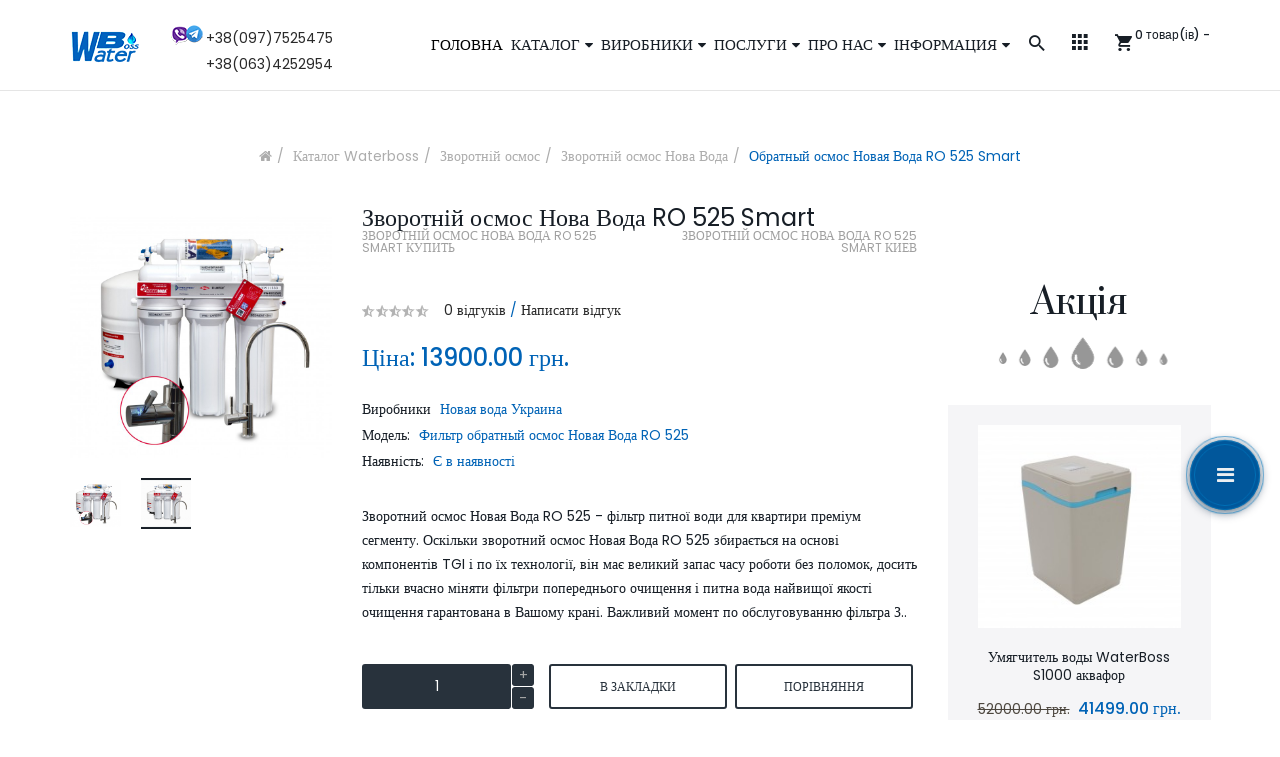

--- FILE ---
content_type: text/html; charset=utf-8
request_url: https://waterboss.kiev.ua/ua/%D0%BA%D0%B0%D1%82%D0%B0%D0%BB%D0%BE%D0%B3-waterboss-%D1%83%D0%BA%D1%80/%D0%B7%D0%B2%D0%BE%D1%80%D0%BE%D1%82%D0%BD%D1%96%D0%B9-%D0%BE%D1%81%D0%BC%D0%BE%D1%81-ua/%D0%B7%D0%B2%D0%BE%D1%80%D0%BE%D1%82%D0%BD%D1%96%D0%B9-%D0%BE%D1%81%D0%BC%D0%BE%D1%81-%D0%BD%D0%BE%D0%B2%D0%B0-%D0%B2%D0%BE%D0%B4%D0%B0/%D0%B7%D0%B2%D0%BE%D1%80%D0%BE%D1%82%D0%BD%D1%96%D0%B9-%D0%BE%D1%81%D0%BC%D0%BE%D1%81-%D0%BD%D0%BE%D0%B2%D0%B0-%D0%B2%D0%BE%D0%B4%D0%B0-ro-525-smart
body_size: 18548
content:
<!DOCTYPE html><!--[if IE]><![endif]--><!--[if IE 8 ]><html dir="ltr" lang="ua" class="ie8"><![endif]--><!--[if IE 9 ]><html dir="ltr" lang="ua" class="ie9"><![endif]--><!--[if (gt IE 9)|!(IE)]><!--><html dir="ltr" lang="ua"><!--<![endif]--><head prefix="og:https://ogp.me/ns# fb:https://ogp.me/ns/fb# product:https://ogp.me/ns/product#"><meta charset="UTF-8" /><meta name="viewport" content="width=device-width, initial-scale=1"><meta http-equiv="X-UA-Compatible" content="IE=edge"><title>фільтр зворотній осмос Нова Вода RO 525 купити фільтр зворотній осмос Нова Вода RO 525 ціна фільтр зворотній осмос Нова Вода RO 525 Київ, Біла Церква, Дніпро, Харків, Одеса, Львів Україна</title><base href="https://waterboss.kiev.ua/" /><meta name="description" content="фільтр зворотній осмос купити Нова Вода RO 525 зворотній осмос фільтр ціна Нова Вода RO 525 фільтр зворотній осмос Нова Вода RO 525 Київ, Біла Церква, Дніпро, Харків, Одеса, Львів Україна" /><meta name="keywords" content="фільтр Нова Вода RO 525 зворотній осмос, фільтр Нова Вода RO 525 зворотній осмос купити, фільтр Нова Вода RO 525 зворотній осмос ціна Фільтр для води Нова Вода RO 525 зворотній осмос Київ, Україна" /><script src="catalog/view/javascript/jquery/jquery-2.1.1.min.js" type="text/javascript"></script><script src="catalog/view/javascript/jquery/jquery-ui.min.js" type="text/javascript"></script><script src="catalog/view/javascript/opentheme/ocquickview/ocquickview.js" type="text/javascript"></script><link href="catalog/view/theme/tt_belly4/stylesheet/opentheme/ocquickview/css/ocquickview.css" rel="stylesheet" type="text/css" /><link href="catalog/view/theme/tt_belly4/stylesheet/opentheme/countdown/jquery.countdown.css" rel="stylesheet" type="text/css" /><script src="catalog/view/javascript/jquery/owl-carousel/js/owl.carousel.min.js" type="text/javascript"></script><link href="catalog/view/javascript/jquery/owl-carousel/css/owl.carousel.min.css" rel="stylesheet" /><link href="catalog/view/javascript/jquery/owl-carousel/css/owl.theme.green.min.css" rel="stylesheet" /><script src="catalog/view/javascript/jquery/elevatezoom/jquery.elevatezoom.js" type="text/javascript"></script><script src="catalog/view/javascript/opentheme/countdown/jquery.plugin.min.js" type="text/javascript"></script><script src="catalog/view/javascript/opentheme/countdown/jquery.countdown.min.js" type="text/javascript"></script><script src="catalog/view/javascript/ocmegamenu/menu.js" type="text/javascript"></script><link href="catalog/view/theme/tt_belly4/stylesheet/opentheme/countdown/jquery.countdown.css" rel="stylesheet" /><link href="catalog/view/theme/tt_belly4/stylesheet/opentheme/ocmegamenu/menu.css" rel="stylesheet" /><link href="catalog/view/theme/tt_belly4/stylesheet/opentheme/css/animate.css" rel="stylesheet" /><link href="catalog/view/theme/tt_belly4/stylesheet/opentheme/layoutproducts/layoutproducts.css" rel="stylesheet" /><link href="catalog/view/javascript/bootstrap/css/bootstrap.min.css" rel="stylesheet" media="screen" /><script src="catalog/view/javascript/bootstrap/js/bootstrap.min.js" type="text/javascript"></script><link href="catalog/view/javascript/font-awesome/css/font-awesome.min.css" rel="stylesheet" type="text/css" /><link href="catalog/view/javascript/material-design-iconic-font/css/material-design-iconic-font.min.css" rel="stylesheet" type="text/css" /><link href="catalog/view/javascript/ionicons/css/ionicons.min.css" rel="stylesheet" type="text/css" /><link href="//fonts.googleapis.com/css?family=Rubik:300,400,500,700,900" rel="stylesheet" type="text/css" /><link href="//fonts.googleapis.com/css?family=Ubuntu:300,300i,400,400i,500,500i,700,700i" rel="stylesheet" type="text/css" /><link href="//fonts.googleapis.com/css?family=Anton" rel="stylesheet" type="text/css" /><link href="//fonts.googleapis.com/css?family=Poppins:300,400,500,600,700,800,900" rel="stylesheet" type="text/css" /><link href="//fonts.googleapis.com/css?family=Prata" rel="stylesheet" type="text/css" /><link href="//fonts.googleapis.com/css?family=Great+Vibes" rel="stylesheet" type="text/css" /><link href="//fonts.googleapis.com/css?family=Shadows+Into+Light" rel="stylesheet" type="text/css" /><link href="//fonts.googleapis.com/css?family=Arvo:400,700" rel="stylesheet" type="text/css" /><link href="catalog/view/theme/tt_belly4/stylesheet/stylesheet.css" rel="stylesheet"><link href="smartlid/css/style.css" type="text/css" rel="stylesheet"><link href="catalog/view/javascript/jquery/magnific/magnific-popup.css" type="text/css" rel="stylesheet" media="screen" /><link href="catalog/view/javascript/jquery/datetimepicker/bootstrap-datetimepicker.min.css" type="text/css" rel="stylesheet" media="screen" /><link href="catalog/view/theme/tt_belly4/stylesheet/opentheme/ocajaxlogin/css/ocajaxlogin.css" type="text/css" rel="stylesheet" media="screen" /><script src="catalog/view/javascript/jquery/jquery-ui/jquery-ui.min.js" type="text/javascript"></script><script src="catalog/view/javascript/jquery/jquery-ui/jquery.ui.touch-punch.min.js" type="text/javascript"></script><script src="catalog/view/javascript/jquery/magnific/jquery.magnific-popup.min.js" type="text/javascript"></script><script src="catalog/view/javascript/jquery/datetimepicker/moment/moment.min.js" type="text/javascript"></script><script src="catalog/view/javascript/jquery/datetimepicker/moment/moment-with-locales.min.js" type="text/javascript"></script><script src="catalog/view/javascript/jquery/datetimepicker/bootstrap-datetimepicker.min.js" type="text/javascript"></script><script src="catalog/view/javascript/opentheme/countdown/jquery.plugin.js" type="text/javascript"></script><script src="catalog/view/javascript/opentheme/countdown/jquery.countdown.js" type="text/javascript"></script><script src="catalog/view/javascript/opentheme/ocajaxlogin/ocajaxlogin.js" type="text/javascript"></script><script src="catalog/view/javascript/common.js" type="text/javascript"></script><!-- Microdata --><script type="application/ld+json">{"@context":"http:\/\/schema.org","@type":"BreadcrumbList","itemListElement":[{"@type":"ListItem","position":1,"item":{"@id":"https:\/\/waterboss.kiev.ua\/ua","name":"Waterboss \u041a\u0438\u0435\u0432 \u0423\u043a\u0440\u0430\u0438\u043d\u0430"}},{"@type":"ListItem","position":2,"item":{"@id":"https:\/\/waterboss.kiev.ua\/ua\/\u043a\u0430\u0442\u0430\u043b\u043e\u0433-waterboss-\u0443\u043a\u0440","name":"\u041a\u0430\u0442\u0430\u043b\u043e\u0433 Waterboss"}},{"@type":"ListItem","position":3,"item":{"@id":"https:\/\/waterboss.kiev.ua\/ua\/\u043a\u0430\u0442\u0430\u043b\u043e\u0433-waterboss-\u0443\u043a\u0440\/\u0437\u0432\u043e\u0440\u043e\u0442\u043d\u0456\u0439-\u043e\u0441\u043c\u043e\u0441-ua","name":"\u0417\u0432\u043e\u0440\u043e\u0442\u043d\u0456\u0439 \u043e\u0441\u043c\u043e\u0441"}},{"@type":"ListItem","position":4,"item":{"@id":"https:\/\/waterboss.kiev.ua\/ua\/\u043a\u0430\u0442\u0430\u043b\u043e\u0433-waterboss-\u0443\u043a\u0440\/\u0437\u0432\u043e\u0440\u043e\u0442\u043d\u0456\u0439-\u043e\u0441\u043c\u043e\u0441-ua\/\u0437\u0432\u043e\u0440\u043e\u0442\u043d\u0456\u0439-\u043e\u0441\u043c\u043e\u0441-\u043d\u043e\u0432\u0430-\u0432\u043e\u0434\u0430","name":"\u0417\u0432\u043e\u0440\u043e\u0442\u043d\u0456\u0439 \u043e\u0441\u043c\u043e\u0441 \u041d\u043e\u0432\u0430 \u0412\u043e\u0434\u0430"}},{"@type":"ListItem","position":5,"item":{"@id":"https:\/\/waterboss.kiev.ua\/ua\/\u043a\u0430\u0442\u0430\u043b\u043e\u0433-waterboss-\u0443\u043a\u0440\/\u0437\u0432\u043e\u0440\u043e\u0442\u043d\u0456\u0439-\u043e\u0441\u043c\u043e\u0441-ua\/\u0437\u0432\u043e\u0440\u043e\u0442\u043d\u0456\u0439-\u043e\u0441\u043c\u043e\u0441-\u043d\u043e\u0432\u0430-\u0432\u043e\u0434\u0430\/\u0437\u0432\u043e\u0440\u043e\u0442\u043d\u0456\u0439-\u043e\u0441\u043c\u043e\u0441-\u043d\u043e\u0432\u0430-\u0432\u043e\u0434\u0430-ro-525-smart","name":"\u041e\u0431\u0440\u0430\u0442\u043d\u044b\u0439 \u043e\u0441\u043c\u043e\u0441 \u041d\u043e\u0432\u0430\u044f \u0412\u043e\u0434\u0430 RO\u00a0525 Smart"}}]}</script><script type="application/ld+json">{"@context":"http:\/\/schema.org","@type":"Product","url":"https:\/\/waterboss.kiev.ua\/ua\/\u043a\u0430\u0442\u0430\u043b\u043e\u0433-waterboss-\u0443\u043a\u0440\/\u0437\u0432\u043e\u0440\u043e\u0442\u043d\u0456\u0439-\u043e\u0441\u043c\u043e\u0441-ua\/\u0437\u0432\u043e\u0440\u043e\u0442\u043d\u0456\u0439-\u043e\u0441\u043c\u043e\u0441-\u043d\u043e\u0432\u0430-\u0432\u043e\u0434\u0430\/\u0437\u0432\u043e\u0440\u043e\u0442\u043d\u0456\u0439-\u043e\u0441\u043c\u043e\u0441-\u043d\u043e\u0432\u0430-\u0432\u043e\u0434\u0430-ro-525-smart","name":"\u0444\u0456\u043b\u044c\u0442\u0440 \u0437\u0432\u043e\u0440\u043e\u0442\u043d\u0456\u0439 \u043e\u0441\u043c\u043e\u0441 \u041d\u043e\u0432\u0430 \u0412\u043e\u0434\u0430 RO 525 \u043a\u0443\u043f\u0438\u0442\u0438 \u0444\u0456\u043b\u044c\u0442\u0440 \u0437\u0432\u043e\u0440\u043e\u0442\u043d\u0456\u0439 \u043e\u0441\u043c\u043e\u0441 \u041d\u043e\u0432\u0430 \u0412\u043e\u0434\u0430 RO 525 \u0446\u0456\u043d\u0430 \u0444\u0456\u043b\u044c\u0442\u0440 \u0437\u0432\u043e\u0440\u043e\u0442\u043d\u0456\u0439 \u043e\u0441\u043c\u043e\u0441 \u041d\u043e\u0432\u0430 \u0412\u043e\u0434\u0430 RO 525 \u041a\u0438\u0457\u0432, \u0411\u0456\u043b\u0430 \u0426\u0435\u0440\u043a\u0432\u0430, \u0414\u043d\u0456\u043f\u0440\u043e, \u0425\u0430\u0440\u043a\u0456\u0432, \u041e\u0434\u0435\u0441\u0430, \u041b\u044c\u0432\u0456\u0432 \u0423\u043a\u0440\u0430\u0457\u043d\u0430","category":"\u041a\u0430\u0442\u0430\u043b\u043e\u0433 Waterboss &raquo; \u0417\u0432\u043e\u0440\u043e\u0442\u043d\u0456\u0439 \u043e\u0441\u043c\u043e\u0441 &raquo; \u0417\u0432\u043e\u0440\u043e\u0442\u043d\u0456\u0439 \u043e\u0441\u043c\u043e\u0441 \u041d\u043e\u0432\u0430 \u0412\u043e\u0434\u0430 &raquo; \u041e\u0431\u0440\u0430\u0442\u043d\u044b\u0439 \u043e\u0441\u043c\u043e\u0441 \u041d\u043e\u0432\u0430\u044f \u0412\u043e\u0434\u0430 RO\u00a0525 Smart","image":"https:\/\/waterboss.kiev.ua\/image\/cache\/revers_osmosis\/revers_osmosis_new_water_525_buy-800x800.jpg","model":"\u0424\u0438\u043b\u044c\u0442\u0440 \u043e\u0431\u0440\u0430\u0442\u043d\u044b\u0439 \u043e\u0441\u043c\u043e\u0441 \u041d\u043e\u0432\u0430\u044f \u0412\u043e\u0434\u0430 RO 525","description":"\u0444\u0456\u043b\u044c\u0442\u0440 \u0437\u0432\u043e\u0440\u043e\u0442\u043d\u0456\u0439 \u043e\u0441\u043c\u043e\u0441 \u043a\u0443\u043f\u0438\u0442\u0438 \u041d\u043e\u0432\u0430 \u0412\u043e\u0434\u0430 RO 525 \u0437\u0432\u043e\u0440\u043e\u0442\u043d\u0456\u0439 \u043e\u0441\u043c\u043e\u0441 \u0444\u0456\u043b\u044c\u0442\u0440 \u0446\u0456\u043d\u0430 \u041d\u043e\u0432\u0430 \u0412\u043e\u0434\u0430 RO 525 \u0444\u0456\u043b\u044c\u0442\u0440 \u0437\u0432\u043e\u0440\u043e\u0442\u043d\u0456\u0439 \u043e\u0441\u043c\u043e\u0441 \u041d\u043e\u0432\u0430 \u0412\u043e\u0434\u0430 RO 525 \u041a\u0438\u0457\u0432, \u0411\u0456\u043b\u0430 \u0426\u0435\u0440\u043a\u0432\u0430, \u0414\u043d\u0456\u043f\u0440\u043e, \u0425\u0430\u0440\u043a\u0456\u0432, \u041e\u0434\u0435\u0441\u0430, \u041b\u044c\u0432\u0456\u0432 \u0423\u043a\u0440\u0430\u0457\u043d\u0430","manufacturer":"\u041d\u043e\u0432\u0430\u044f \u0432\u043e\u0434\u0430 \u0423\u043a\u0440\u0430\u0438\u043d\u0430","brand":"\u041d\u043e\u0432\u0430\u044f \u0432\u043e\u0434\u0430 \u0423\u043a\u0440\u0430\u0438\u043d\u0430","offers":{"name":"\u0444\u0456\u043b\u044c\u0442\u0440 \u0437\u0432\u043e\u0440\u043e\u0442\u043d\u0456\u0439 \u043e\u0441\u043c\u043e\u0441 \u041d\u043e\u0432\u0430 \u0412\u043e\u0434\u0430 RO 525 \u043a\u0443\u043f\u0438\u0442\u0438 \u0444\u0456\u043b\u044c\u0442\u0440 \u0437\u0432\u043e\u0440\u043e\u0442\u043d\u0456\u0439 \u043e\u0441\u043c\u043e\u0441 \u041d\u043e\u0432\u0430 \u0412\u043e\u0434\u0430 RO 525 \u0446\u0456\u043d\u0430 \u0444\u0456\u043b\u044c\u0442\u0440 \u0437\u0432\u043e\u0440\u043e\u0442\u043d\u0456\u0439 \u043e\u0441\u043c\u043e\u0441 \u041d\u043e\u0432\u0430 \u0412\u043e\u0434\u0430 RO 525 \u041a\u0438\u0457\u0432, \u0411\u0456\u043b\u0430 \u0426\u0435\u0440\u043a\u0432\u0430, \u0414\u043d\u0456\u043f\u0440\u043e, \u0425\u0430\u0440\u043a\u0456\u0432, \u041e\u0434\u0435\u0441\u0430, \u041b\u044c\u0432\u0456\u0432 \u0423\u043a\u0440\u0430\u0457\u043d\u0430","url":"https:\/\/waterboss.kiev.ua\/ua\/\u043a\u0430\u0442\u0430\u043b\u043e\u0433-waterboss-\u0443\u043a\u0440\/\u0437\u0432\u043e\u0440\u043e\u0442\u043d\u0456\u0439-\u043e\u0441\u043c\u043e\u0441-ua\/\u0437\u0432\u043e\u0440\u043e\u0442\u043d\u0456\u0439-\u043e\u0441\u043c\u043e\u0441-\u043d\u043e\u0432\u0430-\u0432\u043e\u0434\u0430\/\u0437\u0432\u043e\u0440\u043e\u0442\u043d\u0456\u0439-\u043e\u0441\u043c\u043e\u0441-\u043d\u043e\u0432\u0430-\u0432\u043e\u0434\u0430-ro-525-smart","category":"\u041a\u0430\u0442\u0430\u043b\u043e\u0433 Waterboss &raquo; \u0417\u0432\u043e\u0440\u043e\u0442\u043d\u0456\u0439 \u043e\u0441\u043c\u043e\u0441 &raquo; \u0417\u0432\u043e\u0440\u043e\u0442\u043d\u0456\u0439 \u043e\u0441\u043c\u043e\u0441 \u041d\u043e\u0432\u0430 \u0412\u043e\u0434\u0430 &raquo; \u041e\u0431\u0440\u0430\u0442\u043d\u044b\u0439 \u043e\u0441\u043c\u043e\u0441 \u041d\u043e\u0432\u0430\u044f \u0412\u043e\u0434\u0430 RO\u00a0525 Smart","price":13900,"priceCurrency":"UAH","priceValidUntil":"2027-01-19","itemCondition":"http:\/\/schema.org\/NewCondition","seller":{"@type":"Organization","name":"Waterboss \u041a\u0438\u0435\u0432 \u0423\u043a\u0440\u0430\u0438\u043d\u0430"},"availability":"InStock"}}</script><link rel="alternate" href="https://waterboss.kiev.ua/ua/каталог-waterboss-укр/зворотній-осмос-ua/зворотній-осмос-нова-вода/зворотній-осмос-нова-вода-ro-525-smart" hreflang="ua"/><link rel="alternate" href="https://waterboss.kiev.ua/en/waterboss-catalog/reverse-osmosis-en/reverse-osmosis-nova-voda/reverse-osmosis-new-water-ro-525-smart" hreflang="en"/><link rel="alternate" href="https://waterboss.kiev.ua/ru/каталог-waterboss/обратный-осмос-ru/обратный-осмос-новая-вода/обратный-осмос-новая-вода-ro-525-smart" hreflang="ru"/><link href="https://waterboss.kiev.ua/ua/каталог-waterboss-укр/зворотній-осмос-ua/зворотній-осмос-нова-вода/зворотній-осмос-нова-вода-ro-525-smart" rel="canonical" /><link href="https://waterboss.kiev.ua/image/catalog/logo/favicon.jpg" rel="icon" /><!-- Global site tag (gtag.js) - Google Analytics --><script async src="https://www.googletagmanager.com/gtag/js?id=UA-114524847-1"></script><script>
window.dataLayer = window.dataLayer || [];
function gtag(){dataLayer.push(arguments);}
gtag('js', new Date());

gtag('config', 'UA-114524847-1');
</script><script src="https://ajax.googleapis.com/ajax/libs/webfont/1.5.10/webfont.js"></script><script>
WebFont.load({
google: {
		families: ['Poppins']
}
});
</script><style>
a { color: #292929; }
a:hover { color: #0063B6; }

h1, h2, h3, h4, h5, h6 {
color: #292929;
font-family: Poppins;
font-weight: 400;
}
h1 { font-size: 30px; }
h2 { font-size: 27px; }
h3 { font-size: 21px; }
h4 { font-size: 15px; }
h5 { font-size: 12px; }
h6 { font-size: 10.2px; }

body {
color: #0063B6;
font-family: Poppins;
font-size: 14px;
font-weight: 400;
line-height: 20px;
}
</style><meta property="og:title" content="фільтр зворотній осмос Нова Вода RO 525 купити фільтр зворотній осмос Нова Вода RO 525 ціна фільтр зворотній осмос Нова Вода RO 525 Київ, Біла Церква, Дніпро, Харків, Одеса, Львів Україна" ><meta property="og:description" content="фільтр зворотній осмос купити Нова Вода RO 525 зворотній осмос фільтр ціна Нова Вода RO 525 фільтр зворотній осмос Нова Вода RO 525 Київ, Біла Церква, Дніпро, Харків, Одеса, Львів Україна" ><meta property="og:site_name" content="Waterboss Киев Украина" ><meta property="og:url" content="https://waterboss.kiev.ua/ua/каталог-waterboss-укр/зворотній-осмос-ua/зворотній-осмос-нова-вода/зворотній-осмос-нова-вода-ro-525-smart" ><meta property="og:image" content="https://waterboss.kiev.ua/image/cache/revers_osmosis/revers_osmosis_new_water_525_buy-600x315.jpg" ><meta property="og:image:width" content="600" ><meta property="og:image:height" content="315" ><meta property="og:image" content="https://waterboss.kiev.ua/image/cache/revers_osmosis/reverse_osmosis_new_water_ro_525-600x315.png" ><meta property="og:image:width" content="600" ><meta property="og:image:height" content="315" ><meta property="product:price:amount" content="13900.00" ><meta property="product:price:currency" content="UAH" ><meta property="og:type" content="product" ></head><body class="product-product-165 home1 group1"><div class="wrapper"><header><div class="container"><div class="row"><div class="col-lg-3 col-md-3 col-sm-3 col-sms-12"><div class="logo-container"><div id="logo">
						<a href="https://waterboss.kiev.ua/ua"><img src="https://waterboss.kiev.ua/image/catalog/logo/logo.png" title="Waterboss Киев Украина" alt="Waterboss Киев Украина" class="img-responsive" /></a><span class="htel" id="htela" ><a href="tel:+380977525475">+38(097)7525475 </a><br><a href="tel:+380634252954">+38(063)4252954 </a></span>
					  
</div></div></div><div class="col-lg-9 col-md-9 col-sm-9 col-sms-12"><div class="box-top"><div class="cart-container"><div id="cart" class="btn-group btn-block"><button type="button" data-toggle="dropdown" data-loading-text="Завантаження..." class="btn dropdown-toggle dropdown-cart"><i class="ion-android-cart"></i> <span id="cart-total">0 товар(ів) - </span></button><ul class="dropdown-menu pull-right"><li><p class="text-center cart-empty">Ваш кошик порожній!</p></li></ul></div></div><div class="header-link"><div class="header-content"><div class="icon-link"></div><div class="box-content"><div class="language-currency"><div class="header-currency"></div><div class="header-laguage"><form action="https://waterboss.kiev.ua/index.php?route=common/language/language" method="post" enctype="multipart/form-data" id="form-language"><div class="language"><label>Мова <i class="zmdi zmdi-chevron-down zmdi-hc-fw"></i></label><ul class="dropdown-menu">
		 			<li><button class="btn btn-link btn-block language-select item-selected" type="button" name="ua-uk"><img src="catalog/language/ua-uk/ua-uk.png" alt="Українська" title="Українська" />Українська</button></li>
		 			<li><button class="btn btn-link btn-block language-select" type="button" name="en-gb"><img src="catalog/language/en-gb/en-gb.png" alt="English" title="English" />English</button></li>
		 			<li><button class="btn btn-link btn-block language-select" type="button" name="ru-ru"><img src="catalog/language/ru-ru/ru-ru.png" alt="Русский" title="Русский" />Русский</button></li></ul></div><input type="hidden" name="code" value="" /><input type="hidden" name="redirect" value="product/product&path=227_230_240&product_id=165" /></form></div></div><div id="top-links"><label>Особистий кабінет<i class="zmdi zmdi-chevron-down zmdi-hc-fw"></i></label><ul class="list-inline"><li class="dropdown"><ul class="dropdown-menu ul-account"><li><a id="a-register-link" href="https://waterboss.kiev.ua/index.php?route=account/simpleregister">Реєстрація</a></li><li><a id="a-login-link" href="https://waterboss.kiev.ua/index.php?route=account/login">Авторизація</a></li><li><a href="https://waterboss.kiev.ua/index.php?route=account/wishlist" id="wishlist-total" title="Закладки (0)"><span>Закладки (0)</span></a></li><li><a href="https://waterboss.kiev.ua/index.php?route=checkout/simplecheckout" title="Кошик"><span>Кошик</span></a></li><li><a href="https://waterboss.kiev.ua/index.php?route=checkout/simplecheckout" title="Оформити замовлення"><span>Оформити замовлення</span></a></li></ul></li></ul></div></div></div></div><div class="search-containers"><div class="search-container"><div class="icon-search"><i class="ion-android-search"></i></div><div class="search-content"><div id="search"><!-- <span>Пошук</span> --><input type="text" name="search" value="" placeholder="Пошук" class="form-control input-lg" /><button type="button" class="btn btn-default btn-lg"><i class="ion-android-search"></i></button></div></div></div></div></div><style>
#oc-menu-101 .oc-menu-bar {
min-height: 40px;
background: #0063B6;
color: #171E26;
}
#oc-menu-101.oc-menu-bar {
min-height: 40px;
background: #0063B6;
color: #171E26;
}
#oc-menu-101 .ul-top-items .li-top-item {
background: #171E26;
color: #171E26;
}
#oc-menu-101 .ul-top-items .li-top-item .a-top-link {
padding: 35px 4px 35px 4px;
color: #171E26;
font-size: 14.5px;
text-transform: uppercase;
font-weight: 500;
}
#oc-menu-101 .ul-top-items .li-top-item:hover, #oc-menu-101 .ul-top-items .li-top-item.active {
background: #171E26;
color: #000000;
}
#oc-menu-101 .ul-top-items .li-top-item:hover .a-top-link, #oc-menu-101 .ul-top-items .li-top-item.active .a-top-link{
color: #000000;
font-weight: 500;
}
#oc-menu-101 .mega-menu-container {
width: 1024px;
background: #0063B6;
padding: 25px 20px 10px 20px;
color: #FFFFFF;
}
#oc-menu-101 .mega-menu-container a, #oc-menu-101 .mega-menu-container h1, #oc-menu-101 .mega-menu-container h2, #oc-menu-101 .mega-menu-container h3,
#oc-menu-101 .mega-menu-container h4, #oc-menu-101 .mega-menu-container h5, #oc-menu-101 .mega-menu-container h6, #oc-menu-101 .mega-menu-container span {
color: #FFFFFF;
}
#oc-menu-101 .ul-second-items .li-second-items {
background: #171E26;
color: #FFFFFF;
}
#oc-menu-101 .ul-second-items .li-second-items:hover, #oc-menu-101 .ul-second-items .li-second-items.active {
background: #171E26;
color: #0063B6;
}
#oc-menu-101 .ul-second-items .li-second-items .a-second-link {
color: #FFFFFF;
font-size: 14px;
text-transform: uppercase;
font-weight: 500;
}
#oc-menu-101 .ul-second-items .li-second-items:hover .a-second-link, #oc-menu-101 .ul-second-items .li-second-items.active .a-second-link {
color: #0063B6;
font-weight: 500;
}
#oc-menu-101 .ul-third-items .li-third-items {
background: #171E26;
}
#oc-menu-101 .ul-third-items .li-third-items:hover, #oc-menu-101 .ul-third-items .li-third-items.active {
background: #171E26;
}
#oc-menu-101 .ul-third-items .li-third-items .a-third-link {
color: #FFFFFF;
font-size: 13px;
text-transform: capitalize;
font-weight: 400;
}
#oc-menu-101 .ul-third-items .li-third-items:hover .a-third-link, #oc-menu-101 .ul-third-items .li-third-items.active .a-third-link {
color: #B3936D;
font-weight: 400;
}
</style><div class="oc-menu horizontal-menu oc-menu-bar visible-lg visible-md" id="oc-menu-101"><input type="hidden" id="menu-effect-101" class="menu-effect" value="none" /><ul class="ul-top-items"><li class="li-top-item left" style="float: left"><a class="a-top-link" href=""><span>Головна</span></a></li><li class="li-top-item left" style="float: left"><a class="a-top-link" href="https://waterboss.kiev.ua/ua/каталог-waterboss-укр"><span>Каталог</span><i class="fa fa-caret-down" aria-hidden="true"></i></a><!-- Mega Menu --><div class="mega-menu-container sub-menu-container left "><div class="col-md-3 sub-item2-content" data-cols="3"><a class="a-mega-second-link" href="https://waterboss.kiev.ua/ua/каталог-waterboss-укр/viqua-sterilight-canada-ua"><h4><strong>Sterilight Канада</strong></h4></a></div><div class="col-md-2 sub-item2-content" data-cols="2"><a class="a-mega-second-link" href="https://waterboss.kiev.ua/ua/каталог-waterboss-укр/акціі"><h4><strong>Акції</strong></h4></a></div><div class="col-md-2 sub-item2-content" data-cols="2"><a class="a-mega-second-link" href="https://waterboss.kiev.ua/ua/каталог-waterboss-укр/зворотній-осмос-ua"><h4><strong>Зворотній осмос</strong></h4></a></div><div class="col-md-3 sub-item2-content" data-cols="3"><a class="a-mega-second-link" href="https://waterboss.kiev.ua/ua/каталог-waterboss-укр/софтенер-для-води-придбати-софтенер-для-води-ціна"><h4><strong>Софтенер для води</strong></h4></a></div><div class="col-md-2 sub-item2-content" data-cols="2"><a class="a-mega-second-link" href="https://waterboss.kiev.ua/ua/каталог-waterboss-укр/waterboss-сша-ua"><h4><strong>Waterboss США</strong></h4></a></div><div class="col-md-3 sub-item2-content" data-cols="3"><a class="a-mega-second-link" href="https://waterboss.kiev.ua/ua/каталог-waterboss-укр/waterboss-aquaphor-ua"><h4><strong>Waterboss Аквафор</strong></h4></a></div><div class="col-md-2 sub-item2-content" data-cols="2"><a class="a-mega-second-link" href="https://waterboss.kiev.ua/ua/каталог-waterboss-укр/знезалізувачі-води"><h4><strong>Знезалізувачі води</strong></h4></a></div><div class="col-md-2 sub-item2-content" data-cols="2"><a class="a-mega-second-link" href="https://waterboss.kiev.ua/ua/каталог-waterboss-укр/знезараження-води"><h4><strong>Знезараження води</strong></h4></a></div><div class="col-md-3 sub-item2-content" data-cols="3"><a class="a-mega-second-link" href="https://waterboss.kiev.ua/ua/каталог-waterboss-укр/коммерційний-зворотній-осмос"><h4><strong>Комерційний зворотній осмос</strong></h4></a></div></div><!-- Flyout Menu --></li><li class="li-top-item left" style="float: left"><a class="a-top-link" href="index.php?route=product/manufacturer"><span>Виробники</span><i class="fa fa-caret-down" aria-hidden="true"></i></a><!-- Mega Menu --><div class="mega-menu-container sub-menu-container left "><div class="col-md-2 sub-item2-content" data-cols="2"><a class="a-mega-second-link a-widget-link" href="en/atoll-buy"><h4><strong>ATOLL</strong></h4></a></div><div class="col-md-2 sub-item2-content" data-cols="2"><a class="a-mega-second-link a-widget-link" href="crystal-китай"><h4><strong>CRYSTAL КИТАЙ</strong></h4></a></div><div class="col-md-2 sub-item2-content" data-cols="2"><a class="a-mega-second-link a-widget-link" href="экософт-смягчители-воды-купить-экософт-умягчители-воды-цена"><h4><strong>ECOSOFT УКРАИНА</strong></h4></a></div><div class="col-md-2 sub-item2-content" data-cols="2"><a class="a-mega-second-link a-widget-link" href="/ecowater-умягчители-воды-цена-ecowater-смягчители-воды-купить"><h4><strong>ECOWATER США</strong></h4></a></div><div class="col-md-2 sub-item2-content" data-cols="2"><a class="a-mega-second-link a-widget-link" href="https://waterboss.kiev.ua/filtrons-фільтри-україна"><h4><strong>FILTRONS</strong></h4></a></div><div class="col-md-2 sub-item2-content" data-cols="2"><a class="a-mega-second-link a-widget-link" href="leader-обратный-осмос"><h4><strong>LEADER</strong></h4></a></div><div class="col-md-2 sub-item2-content" data-cols="2"><a class="a-mega-second-link a-widget-link" href="organic-смягчители-воды-купить-organic-умягчители-воды-цена"><h4><strong>ORGANIC</strong></h4></a></div><div class="col-md-2 sub-item2-content" data-cols="2"><a class="a-mega-second-link a-widget-link" href="raifil-обратный-осмос"><h4><strong>RAIFIL </strong></h4></a></div><div class="col-md-2 sub-item2-content" data-cols="2"><a class="a-mega-second-link a-widget-link" href="sterilight-viqua-ультрафиолетовые-обеззараживатели"><h4><strong>STERILIGHT </strong></h4></a></div><div class="col-md-2 sub-item2-content" data-cols="2"><a class="a-mega-second-link a-widget-link" href="tgi-обратный-осмос-сша"><h4><strong>TGI</strong></h4></a></div><div class="col-md-2 sub-item2-content" data-cols="2"><a class="a-mega-second-link a-widget-link" href="ru/waterboss-умягчитель-воды-сша-купить"><h4><strong>WATERBOSS</strong></h4></a></div><div class="col-md-2 sub-item2-content" data-cols="2"><a class="a-mega-second-link a-widget-link" href="аквафор-умягчитель-воды-обратный-осмос-эстония"><h4><strong>АКВАФОР </strong></h4></a></div><div class="col-md-2 sub-item2-content" data-cols="2"><a class="a-mega-second-link a-widget-link" href="новая-вода-обратный-осмос-украина"><h4><strong>НОВАЯ ВОДА</strong></h4></a></div></div><!-- Flyout Menu --></li><li class="li-top-item left" style="float: left"><a class="a-top-link" href="услуги-waterboss-киев"><span>Послуги</span><i class="fa fa-caret-down" aria-hidden="true"></i></a><!-- Mega Menu --><div class="mega-menu-container sub-menu-container left "><div class="col-md-2 sub-item2-content" data-cols="2"><a class="a-mega-second-link a-widget-link" href="услуги-waterboss-киев/ремонт-waterboss-киев-украина"><h4><strong>Ремонт</strong></h4></a></div><div class="col-md-2 sub-item2-content" data-cols="2"><a class="a-mega-second-link a-widget-link" href="услуги-waterboss-киев/монтаж-waterboss-киев-украина"><h4><strong>Монтаж</strong></h4></a></div><div class="col-md-2 sub-item2-content" data-cols="2"><a class="a-mega-second-link a-widget-link" href="услуги-waterboss-киев/сервис-waterboss-киев-украина"><h4><strong>Сервіс</strong></h4></a></div></div><!-- Flyout Menu --></li><li class="li-top-item left" style="float: left"><a class="a-top-link" href="о-нас-waterboss-киев-украина"><span>Про нас</span><i class="fa fa-caret-down" aria-hidden="true"></i></a><!-- Mega Menu --><div class="mega-menu-container sub-menu-container left "><div class="col-md-2 sub-item2-content" data-cols="2"><a class="a-mega-second-link a-widget-link" href="о-нас-waterboss-киев-украина"><h4><strong>Про Нас</strong></h4></a></div><div class="col-md-2 sub-item2-content" data-cols="2"><a class="a-mega-second-link a-widget-link" href="доставка-и-оплата-waterboss"><h4><strong>Доставка і оплата</strong></h4></a></div><div class="col-md-3 sub-item2-content" data-cols="3"><a class="a-mega-second-link a-widget-link" href="условия-и-положения-waterboss"><h4><strong>Умови та положення</strong></h4></a></div><div class="col-md-3 sub-item2-content" data-cols="3"><a class="a-mega-second-link a-widget-link" href="index.php?route=information/information&amp;information_id=3"><h4><strong>Умови згоди</strong></h4></a></div><div class="col-md-2 sub-item2-content" data-cols="2"><a class="a-mega-second-link a-widget-link" href="contact"><h4><strong>Контакти</strong></h4></a></div></div><!-- Flyout Menu --></li><li class="li-top-item left" style="float: left"><a class="a-top-link" href="о-нас-waterboss-киев-украина"><span>Інформация</span><i class="fa fa-caret-down" aria-hidden="true"></i></a><!-- Mega Menu --><div class="mega-menu-container sub-menu-container left "><div class="col-md-2 sub-item2-content" data-cols="2"><a class="a-mega-second-link a-widget-link" href="блог-waterboss-киев-украина"><h4><strong>Блог</strong></h4></a></div><div class="col-md-2 sub-item2-content" data-cols="2"><a class="a-mega-second-link a-widget-link" href="статьи-waterboss"><h4><strong>статті</strong></h4></a></div><div class="col-md-2 sub-item2-content" data-cols="2"><a class="a-mega-second-link a-widget-link" href="faq"><h4><strong>FAQ</strong></h4></a></div><div class="col-md-2 sub-item2-content" data-cols="2"><a class="a-mega-second-link a-widget-link" href="index.php?route=product/octestimonial"><h4><strong>Відгуки</strong></h4></a></div><div class="col-md-2 sub-item2-content" data-cols="2"><a class="a-mega-second-link a-widget-link" href="waterboss-оптом-киев-украина"><h4><strong>Опт</strong></h4></a></div><div class="col-md-2 sub-item2-content" data-cols="2"><a class="a-mega-second-link a-widget-link" href="https://waterboss.kiev.ua/інструкції"><h4><strong>Інструкції</strong></h4></a></div></div><!-- Flyout Menu --></li></ul></div><style>
#oc-menu-8553 .oc-menu-bar {
min-height: 50px;
background: #434343;
color: #FFFFFF;
}
#oc-menu-8553.oc-menu-bar {
min-height: 50px;
background: #434343;
color: #FFFFFF;
}
#oc-menu-8553 .ul-top-items .li-top-item {
background: #434343;
color: #FFFFFF;
}
#oc-menu-8553 .ul-top-items .li-top-item .a-top-link {
padding: 0px 0px 0px 0px;
color: #FFFFFF;
font-size: 14px;
text-transform: none;
font-weight: 400;
}
#oc-menu-8553 .ul-top-items .li-top-item:hover, #oc-menu-8553 .ul-top-items .li-top-item.active {
background: #B3936D;
color: #B3936D;
}
#oc-menu-8553 .ul-top-items .li-top-item:hover .a-top-link, #oc-menu-8553 .ul-top-items .li-top-item.active .a-top-link{
color: #B3936D;
font-weight: 400;
}
#oc-menu-8553 .mega-menu-container {
width: 100%;
background: #434343;
padding: 0px 0px 0px 0px;
color: #FFFFFF;
}
#oc-menu-8553 .mega-menu-container a, #oc-menu-8553 .mega-menu-container h1, #oc-menu-8553 .mega-menu-container h2, #oc-menu-8553 .mega-menu-container h3,
#oc-menu-8553 .mega-menu-container h4, #oc-menu-8553 .mega-menu-container h5, #oc-menu-8553 .mega-menu-container h6, #oc-menu-8553 .mega-menu-container span {
color: #FFFFFF;
}
#oc-menu-8553 .ul-second-items .li-second-items {
background: #434343;
color: #FFFFFF;
}
#oc-menu-8553 .ul-second-items .li-second-items:hover, #oc-menu-8553 .ul-second-items .li-second-items.active {
background: #434343;
color: #B3936D;
}
#oc-menu-8553 .ul-second-items .li-second-items .a-second-link {
color: #FFFFFF;
font-size: 13px;
text-transform: none;
font-weight: 400;
}
#oc-menu-8553 .ul-second-items .li-second-items:hover .a-second-link, #oc-menu-8553 .ul-second-items .li-second-items.active .a-second-link {
color: #B3936D;
font-weight: 400;
}
#oc-menu-8553 .ul-third-items .li-third-items {
background: #434343;
}
#oc-menu-8553 .ul-third-items .li-third-items:hover, #oc-menu-8553 .ul-third-items .li-third-items.active {
background: #434343;
}
#oc-menu-8553 .ul-third-items .li-third-items .a-third-link {
color: #FFFFFF;
font-size: 12px;
text-transform: none;
font-weight: 400;
}
#oc-menu-8553 .ul-third-items .li-third-items:hover .a-third-link, #oc-menu-8553 .ul-third-items .li-third-items.active .a-third-link {
color: #B3936D;
font-weight: 400;
}
</style><div class="oc-menu mobile-menu hidden-lg hidden-md" id="oc-menu-8553"><input type="hidden" id="menu-effect-8553" class="menu-effect" value="none" /><div class="oc-menu-bar"><div class="left"><i class="fa fa-bars"></i> <span>Меню</span></div><div class="right"><i class="fa fa-chevron-down" aria-hidden="true"></i></div></div><ul class="ul-top-items"><li class="li-top-item"><a class="a-top-link a-item" href=""><span>Головна</span></a></li><li class="li-top-item"><a class="a-top-link a-item" href="javascript:void(0)"><span>Каталог</span></a><span class="top-click-show a-click-show"><i class="fa fa-plus" aria-hidden="true"></i><i class="fa fa-minus" aria-hidden="true"></i></span><div class="sub-menu-container"><ul class="ul-second-items"><li class="li-second-items"><a href="https://waterboss.kiev.ua/ua/каталог-waterboss-укр/viqua-sterilight-canada-ua" class="a-second-link a-item"><span class="a-second-title">Sterilight Канада</span></a></li><li class="li-second-items"><a href="https://waterboss.kiev.ua/ua/каталог-waterboss-укр/акціі" class="a-second-link a-item"><span class="a-second-title">Акції</span></a></li><li class="li-second-items"><a href="https://waterboss.kiev.ua/ua/каталог-waterboss-укр/зворотній-осмос-ua" class="a-second-link a-item"><span class="a-second-title">Зворотній осмос</span></a></li><li class="li-second-items"><a href="https://waterboss.kiev.ua/ua/каталог-waterboss-укр/софтенер-для-води-придбати-софтенер-для-води-ціна" class="a-second-link a-item"><span class="a-second-title">Софтенер для води</span></a></li><li class="li-second-items"><a href="https://waterboss.kiev.ua/ua/каталог-waterboss-укр/waterboss-сша-ua" class="a-second-link a-item"><span class="a-second-title">Waterboss США</span></a></li><li class="li-second-items"><a href="https://waterboss.kiev.ua/ua/каталог-waterboss-укр/знезалізувачі-води" class="a-second-link a-item"><span class="a-second-title">Знезалізувачі води</span></a></li><li class="li-second-items"><a href="https://waterboss.kiev.ua/ua/каталог-waterboss-укр/waterboss-aquaphor-ua" class="a-second-link a-item"><span class="a-second-title">Waterboss Аквафор</span></a></li><li class="li-second-items"><a href="https://waterboss.kiev.ua/ua/каталог-waterboss-укр/комплект-картриджів" class="a-second-link a-item"><span class="a-second-title">Комплект картриджів</span></a></li><li class="li-second-items"><a href="https://waterboss.kiev.ua/ua/каталог-waterboss-укр/коммерційний-зворотній-осмос" class="a-second-link a-item"><span class="a-second-title">Комерційний зворотній осмос</span></a></li><li class="li-second-items"><a href="https://waterboss.kiev.ua/ua/каталог-waterboss-укр/знезараження-води" class="a-second-link a-item"><span class="a-second-title">Знезараження води</span></a></li></ul></div></li><li class="li-top-item"><a class="a-top-link a-item" href="index.php?route=product/manufacturer"><span>Виробники</span></a></li><li class="li-top-item"><a class="a-top-link a-item" href="https://waterboss.kiev.ua/ua/послуги-waterboss-київ"><span>Послуги</span></a><span class="top-click-show a-click-show"><i class="fa fa-plus" aria-hidden="true"></i><i class="fa fa-minus" aria-hidden="true"></i></span><div class="sub-menu-container"><ul class="ul-second-items"><li class="li-second-items"><a href="https://waterboss.kiev.ua/ua/послуги-waterboss-київ/ремонт-waterboss-київ-україна" class="a-second-link a-item"><span class="a-second-title">Ремонт Waterboss Київ Україна</span></a></li><li class="li-second-items"><a href="https://waterboss.kiev.ua/ua/послуги-waterboss-київ/монтаж-waterboss-київ-україна" class="a-second-link a-item"><span class="a-second-title">Монтаж Waterboss Київ Україна</span></a></li><li class="li-second-items"><a href="https://waterboss.kiev.ua/ua/послуги-waterboss-київ/сервіс-waterboss-київ-україна" class="a-second-link a-item"><span class="a-second-title">Сервіс Waterboss Київ Україна</span></a></li></ul></div></li><li class="li-top-item"><a class="a-top-link a-item" href="о-нас-waterboss-киев-украина"><span>Про нас</span></a></li><li class="li-top-item"><a class="a-top-link a-item" href="о-нас-waterboss-киев-украина"><span>Інформация</span></a></li><li class="li-top-item"><a class="a-top-link a-item" href="доставка-и-оплата-waterboss"><span>Доставка і оплата</span></a></li></ul></div></div></div></div></header><script type="text/javascript">
$( ".banner-center .col" ).click(function() {
$( this ).toggleClass( "active" );
});
$(document).ready(function(){
$(window).scroll(function () {
if ($(this).scrollTop() > 47) {
$('header').addClass("fix-nav");
} else {
$('header').removeClass("fix-nav");
}
});
$(function dropDown()
{
elementClick = '.header-link .icon-link,.search-containers .icon-search,#cart .dropdown-cart,.banner-center .banner-title1';
elementSlide =  '.dropdown-menu,.search-content,.box-content,.banner-center .banner-content1';
activeClass = 'active';
$(elementClick).on('click', function(e){
e.stopPropagation();
var subUl = $(this).next(elementSlide);
if(subUl.is(':hidden'))
{
subUl.slideDown();
$(this).addClass(activeClass);
}
else
{
subUl.slideUp();
$(this).removeClass(activeClass);
}
$(elementClick).not(this).next(elementSlide).slideUp();
$(elementClick).not(this).removeClass(activeClass);
e.preventDefault();
});
$(elementSlide).on('click', function(e){
e.stopPropagation();
});
$(document).on('click', function(e){
e.stopPropagation();
var elementHide = $(elementClick).next(elementSlide);
$(elementHide).slideUp();
$(elementClick).removeClass('active');
});

});
});
</script><div id="product-product" class="container"><ul class="breadcrumb"><li><a href="https://waterboss.kiev.ua/ua"><i class="fa fa-home"></i></a></li><li><a href="https://waterboss.kiev.ua/ua/каталог-waterboss-укр">Каталог Waterboss</a></li><li><a href="https://waterboss.kiev.ua/ua/каталог-waterboss-укр/зворотній-осмос-ua">Зворотній осмос</a></li><li><a href="https://waterboss.kiev.ua/ua/каталог-waterboss-укр/зворотній-осмос-ua/зворотній-осмос-нова-вода">Зворотній осмос Нова Вода</a></li><li><a href="https://waterboss.kiev.ua/ua/каталог-waterboss-укр/зворотній-осмос-ua/зворотній-осмос-нова-вода/зворотній-осмос-нова-вода-ro-525-smart">Обратный осмос Новая Вода RO 525 Smart</a></li></ul><div class="row"><div id="content" class="col-sm-9"><div id="ajax-login-block"></div><div id="ajax-loader"><img src="https://waterboss.kiev.ua/image/catalog/AjaxLoader.gif" alt="" /></div><div class="ajax-body-login"><div class="account-login"><div class="page-title"><div style="font-weight:bold; font-size: 2em; margin: 0.67em 0 0.67em 0; ">>Login or create an account</div><a href="javascript:void(0);" class="a-close-frm" onclick="ocajaxlogin.closeForm();"><span>Close</span></a></div><div class="ajax-content"><div class="ajax-container"><div class="login-form-content"><div style="font-weight:bold; font-size: 1.5em; margin: 0.83em 0 0.83em 0; ">Returning Customer</div><p><strong>I am a returning customer</strong></p><form action="#" method="post" id="ajax-login-form" enctype="multipart/form-data"><div class="form-group"><label class="control-label" for="input-email">E-Mail Address</label><input type="text" name="email" value="" placeholder="E-Mail Address" id="input-email" class="form-control" /></div><div class="form-group"><label class="control-label" for="input-password">Password</label><input type="password" name="password" value="" placeholder="Password" id="input-password" class="form-control" /><a class="forgotten" href="https://waterboss.kiev.ua/index.php?route=account/forgotten">Forgotten Password</a></div><div class="action"><button class="button" type="button" onclick="ocajaxlogin.loginAction(document.getElementById('input-email').value, document.getElementById('input-password').value)"><span>Увійти</span></button><button class="button" type="button" onclick="ocajaxlogin.appendRegisterForm()"><span>Create an account</span></button><img class="ajax-load-img" alt="" src="https://waterboss.kiev.ua/image/catalog/AjaxLoader.gif" width="30" height="30" /></div></form></div></div><script type="text/javascript">
$(document).ready(function () {
var keycode = '';
$('#input-email').keypress(function (e) {
keycode = (e.keyCode ? e.keyCode : e.which);
if(keycode == '13') {
ocajaxlogin.loginAction(ocajaxlogin.loginAction(document.getElementById('input-email').value, document.getElementById('input-password').value));
}
});
$('#input-password').keypress(function (e) {
keycode = (e.keyCode ? e.keyCode : e.which);
if(keycode == '13') {
ocajaxlogin.loginAction(ocajaxlogin.loginAction(document.getElementById('input-email').value, document.getElementById('input-password').value));
}
});
});
</script></div></div><div class="account-register"><div class="page-title"><div style="font-weight:bold; font-size: 2em; margin: 0.67em 0 0.67em 0; ">>Login or create an account</div><a href="javascript:void(0);" class="a-close-frm" onclick="ocajaxlogin.closeForm();"><span>Close</span></a></div><div class="ajax-content"><div class="ajax-container"><div class="register-form-content"><div style="font-weight:bold; font-size: 2em; margin: 0.67em 0 0.67em 0; ">>Регістрація Аккаунту</div><p>Якщо у вас вже є обліковий запис у нас, будь ласка, увійдіть на сторінку <a onclick="ocajaxlogin.appendLoginForm()" href="javascript:void(0);">Форма Входу</a>.</p><form action="https://waterboss.kiev.ua/index.php?route=extension/module/ajaxregister" method="post" id="ajax-register-form" enctype="multipart/form-data" class="form-horizontal"><fieldset id="account"><legend>Ваша персональна інформація</legend><div class="form-group required" style="display:  none ;"><label class="col-sm-2 control-label">Група клієнтів</label><div class="col-sm-10"><div class="radio"><label><input type="radio" name="customer_group_id" value="1" checked="checked" />
Default</label></div></div></div><div class="form-group required"><label class="col-sm-2 control-label" for="input-firstname">Ім&prime;я</label><div class="col-sm-10"><input type="text" name="firstname" value="" placeholder="Ім&prime;я" id="input-firstname" class="form-control" /><!-- Error First Name --><div class="for-error error-firstname"></div></div></div><div class="form-group required"><label class="col-sm-2 control-label" for="input-lastname">Фамілія</label><div class="col-sm-10"><input type="text" name="lastname" value="" placeholder="Фамілія" id="input-lastname" class="form-control" /><!-- Error Last Name --><div class="for-error error-lastname"></div></div></div><div class="form-group required"><label class="col-sm-2 control-label" for="input-register-email">E-Mail</label><div class="col-sm-10"><input type="email" name="email" value="" placeholder="E-Mail" id="input-register-email" class="form-control" /><!-- Error Email --><div class="for-error error-email"></div></div></div><div class="form-group required"><label class="col-sm-2 control-label" for="input-telephone">Телефон</label><div class="col-sm-10"><input type="tel" name="telephone" value="" placeholder="Телефон" id="input-telephone" class="form-control" /><!-- Error Phone --><div class="for-error error-telephone"></div></div></div></fieldset><fieldset><legend>Ваш Пароль</legend><div class="form-group required"><label class="col-sm-2 control-label" for="input-register-password">Пароль</label><div class="col-sm-10"><input type="password" name="password" value="" placeholder="Пароль" id="input-register-password" class="form-control" /><!-- Error Password --><div class="for-error error-password"></div></div></div><div class="form-group required"><label class="col-sm-2 control-label" for="input-confirm">Пароль ще раз</label><div class="col-sm-10"><input type="password" name="confirm" value="" placeholder="Пароль ще раз" id="input-confirm" class="form-control" /><!-- Error Confirm Password --><div class="for-error error-confirm"></div></div></div></fieldset><fieldset><legend>Підписка</legend><div class="form-group"><label class="col-sm-2 control-label">Підписатися</label><div class="col-sm-10"><label class="radio-inline"><input type="radio" name="newsletter" value="1" />
Так</label><label class="radio-inline"><input type="radio" name="newsletter" value="0" checked="checked" />
Ні</label></div></div></fieldset><script src="//www.google.com/recaptcha/api.js" type="text/javascript"></script><fieldset><legend>Captcha</legend><div class="form-group required">    <label class="col-sm-2 control-label">Please complete the captcha validation below</label><div class="col-sm-10"><div class="g-recaptcha" data-sitekey="6LcebBkiAAAAALrTAAlTirMrlFcNBT0s25dXuKC6"></div></div></div></fieldset><div class="buttons"><div class="pull-right">Я прочитав і погодився з <a href="https://waterboss.kiev.ua/index.php?route=information/information/agree&amp;information_id=3" class="agree"><b>Умови конфіденційності</b></a><input type="checkbox" name="agree" value="1" />
&nbsp;
<input type="button" onclick="ocajaxlogin.registerAction();" value="Відправити відгук" class="btn btn-primary" /><img class="ajax-load-img" alt="" src="https://waterboss.kiev.ua/image/catalog/AjaxLoader.gif" width="30" height="30" /></div></div></form></div><div class="alert alert-danger for-error error-warning"><i class="fa fa-exclamation-circle"></i><span></span></div></div><script type="text/javascript"><!--
// Sort the custom fields
$('#account .form-group[data-sort]').detach().each(function() {
if ($(this).attr('data-sort') >= 0 && $(this).attr('data-sort') <= $('#account .form-group').length) {
$('#account .form-group').eq($(this).attr('data-sort')).before(this);
}
if ($(this).attr('data-sort') > $('#account .form-group').length) {
$('#account .form-group:last').after(this);
}
if ($(this).attr('data-sort') < -$('#account .form-group').length) {
$('#account .form-group:first').before(this);
}
});
$('#address .form-group[data-sort]').detach().each(function() {
if ($(this).attr('data-sort') >= 0 && $(this).attr('data-sort') <= $('#address .form-group').length) {
$('#address .form-group').eq($(this).attr('data-sort')).before(this);
}
if ($(this).attr('data-sort') > $('#address .form-group').length) {
$('#address .form-group:last').after(this);
}
if ($(this).attr('data-sort') < -$('#address .form-group').length) {
$('#address .form-group:first').before(this);
}
});
$('input[name=\'customer_group_id\']').on('change', function() {
$.ajax({
url: 'index.php?route=account/register/customfield&customer_group_id=' + this.value,
dataType: 'json',
success: function(json) {
$('.custom-field').hide();
$('.custom-field').removeClass('required');
for (i = 0; i < json.length; i++) {
custom_field = json[i];
$('#custom-field' + custom_field['custom_field_id']).show();
if (custom_field['required']) {
$('#custom-field' + custom_field['custom_field_id']).addClass('required');
}
}
},
error: function(xhr, ajaxOptions, thrownError) {
console.log(thrownError + "\r\n" + xhr.statusText + "\r\n" + xhr.responseText);
}
});
});
$('input[name=\'customer_group_id\']:checked').trigger('change');
//--></script><script type="text/javascript"><!--
$('button[id^=\'button-custom-field\']').on('click', function() {
var element = this;
$('#form-upload').remove();
$('body').prepend('<form enctype="multipart/form-data" id="form-upload" style="display: none;"><input type="file" name="file" /></form>');
$('#form-upload input[name=\'file\']').trigger('click');
if (typeof timer != 'undefined') {
clearInterval(timer);
}
timer = setInterval(function() {
if ($('#form-upload input[name=\'file\']').val() != '') {
clearInterval(timer);
$.ajax({
url: 'index.php?route=tool/upload',
type: 'post',
dataType: 'json',
data: new FormData($('#form-upload')[0]),
cache: false,
contentType: false,
processData: false,
beforeSend: function() {
$(element).button('loading');
},
complete: function() {
$(element).button('reset');
},
success: function(json) {
$(element).parent().find('.text-danger').remove();
if (json['error']) {
$(node).parent().find('input').after('<div class="text-danger">' + json['error'] + '</div>');
}
if (json['success']) {
alert(json['success']);
$(element).parent().find('input').val(json['code']);
}
},
error: function(xhr, ajaxOptions, thrownError) {
alert(thrownError + "\r\n" + xhr.statusText + "\r\n" + xhr.responseText);
}
});
}
}, 500);
});
//--></script><script type="text/javascript"><!--
$('.date').datetimepicker({
language: document.cookie.match(new RegExp('language=([^;]+)'))[1],
pickTime: false
});
$('.time').datetimepicker({
language: document.cookie.match(new RegExp('language=([^;]+)'))[1],
pickDate: false
});
$('.datetime').datetimepicker({
language: document.cookie.match(new RegExp('language=([^;]+)'))[1],
pickDate: true,
pickTime: true
});
//--></script></div></div><div class="account-success"><div class="ajax-content"><div class="ajax-container"><div class="success-content"><div class="page-title"><div style="font-weight:bold; font-size: 2em; margin: 0.67em 0 0.67em 0; ">Ваш обліковий запис створено!</div></div><p>Дякуємо за реєстрацію на Waterboss Киев Украина!</p><p>Ви будете повідомлені по електронній пошті, як тільки Ваш Особистий Кабінет буде активований адміністрацією магазину.</p><p>Якщо у Вас є якісь запитання, будь ласка <a href="https://waterboss.kiev.ua/index.php?route=information/contact">пишіть нам</a>.</p><div class="buttons"><div class="pull-right"><button class="button" onclick="window.location.href='https://waterboss.kiev.ua/index.php?route=account/account'"><span>Відправити відгук</span></button></div></div></div></div></div></div><div class="logout-success"><div class="ajax-content"><div class="ajax-container"><div class="success-content"><div class="page-title"><div style="font-weight:bold; font-size: 2em; margin: 0.67em 0 0.67em 0; ">Вихід</div></div><p>Ви вийшли з Особистого Кабінету.</p><p>Ваш кошик покупок була збережена. Вона буде відновлено при наступному вході у Ваш Особистий Кабінет.</p><div class="buttons"><div class="pull-right"><button class="button" onclick="window.location.href='https://waterboss.kiev.ua/ua'"><span>Відправити відгук</span></button></div></div></div></div></div></div></div><div class="opc-hidden"><input type="hidden" id="input-opc-status" value="1" /></div><div class="row">                         <div class="col-sm-4 block-1 owl-style2"> 
<div class="thumbnails"><a class="thumbnail" title="Зворотній осмос Нова Вода RO 525 Smart"><img data-zoom-image="https://waterboss.kiev.ua/image/cache/revers_osmosis/revers_osmosis_new_water_525_buy-1600x1600.jpg" src="https://waterboss.kiev.ua/image/cache/revers_osmosis/revers_osmosis_new_water_525_buy-800x800.jpg" title="Зворотній осмос Нова Вода RO 525 Smart" alt="Зворотній осмос Нова Вода RO 525 Smart" /></a></div>			
<div id="gallery_01" class="thumbnails-additional owl-carousel owl-theme"><a style="display: none" href="#" class="thumbnail current-additional" data-image="https://waterboss.kiev.ua/image/cache/revers_osmosis/revers_osmosis_new_water_525_buy-800x800.jpg" data-zoom-image="https://waterboss.kiev.ua/image/cache/revers_osmosis/revers_osmosis_new_water_525_buy-1600x1600.jpg"  title="Зворотній осмос Нова Вода RO 525 Smart"><img src="https://waterboss.kiev.ua/image/cache/revers_osmosis/revers_osmosis_new_water_525_buy-800x800.jpg" title="Зворотній осмос Нова Вода RO 525 Smart" alt="Зворотній осмос Нова Вода RO 525 Smart" /></a><a style="display: none" href="#" class="thumbnail" data-image="https://waterboss.kiev.ua/image/cache/revers_osmosis/reverse_osmosis_new_water_ro_525-800x800.png" data-zoom-image="https://waterboss.kiev.ua/image/cache/revers_osmosis/reverse_osmosis_new_water_ro_525-1600x1600.png" title="Зворотній осмос Нова Вода RO 525 Smart"><img src="https://waterboss.kiev.ua/image/cache/revers_osmosis/reverse_osmosis_new_water_ro_525-800x800.png" title="Зворотній осмос Нова Вода RO 525 Smart" alt="Зворотній осмос Нова Вода RO 525 Smart" /></a></div></div><!-- block-1 --><div class="col-sm-8 block-2"><!-- <h1 class="heading-title">detail product</h1> -->
				<h1 class="product-name">Зворотній осмос Нова Вода RO 525 Smart</h1>
					<div style="width:100%;height:30px;"><h2 style="float:left;width:50%;font-size:12px;margin:0;color:#A0A0A0;">Зворотній осмос Нова Вода RO 525 Smart  купить</h2> <h3 style="float:right;width:50%;font-size:12px;margin:0;text-align:right;color:#A0A0A0;cursor:pointer;">Зворотній осмос Нова Вода RO 525 Smart Киев</h3></div> <br>
			<div class="ratings"><div class="rating-box"><div class="rating0">rating</div></div><a href="" onclick="$('a[href=\'#tab-review\']').trigger('click'); $('body,html').animate({scrollTop: $('.block-3 .nav-tabs').offset().top}, 800); return false;">0 відгуків</a> / <a href="" onclick="$('a[href=\'#tab-review\']').trigger('click'); $('body,html').animate({scrollTop: $('.block-3 .nav-tabs').offset().top}, 800); return false;">Написати відгук</a></div>												            
		            <ul class="list-unstyled"><li class="price">Ціна: 
<span>13900.00 грн.</span></li></ul><ul class="list-unstyled"><li>Виробники <a href="https://waterboss.kiev.ua/ua/фільтр-нова-вода"><span class="ex-text">Новая вода Украина</span></a></li><li>Модель: <span class="ex-text">Фильтр обратный осмос Новая Вода RO 525</span></li><li>Наявність: <span class="ex-text">Є в наявності</span></li></ul> 
<p class="short-des">
Зворотний осмос Новая Вода RO 525 - фільтр питної води для квартири преміум сегменту. Оскільки зворотний осмос Новая Вода RO 525 збирається на основі компонентів TGI і по їх технології, він має великий запас часу роботи без поломок, досить тільки вчасно міняти фільтри попереднього очищення і питна вода найвищої якості очищення гарантована в Вашому крані. Важливий момент по обслуговуванню фільтра З..
</p>		  
<div id="product"> 
<div class="form-group"><div class="quantity-actions"><div class="quantity-box"><label class="control-label" for="input-quantity">Кількість</label><input type="text" name="quantity" value="1" size="2" id="input-quantity" class="form-control" /><input type="button" id="plus" value="&#43;" class="form-control"/><input type="button" id="minus" value="-" class="form-control" />					
</div>         
<input type="hidden" name="product_id" value="165" /> 
<div class="wishlist-compare"><button class="btn-wishlist" type="button" class="btn btn-default" title="В закладки" onclick="wishlist.add('165');">В закладки</button><button class="btn-compare" type="button" class="btn btn-default" title="порівняння" onclick="compare.add('165');">порівняння</button></div></div><button type="button" id="button-cart" data-loading-text="Завантаження..." class="btn">Купити</button></div>
		</div><!-- #product -->            
<!-- AddThis Button BEGIN --><div class="addthis_toolbox addthis_default_style" data-url="https://waterboss.kiev.ua/ua/каталог-waterboss-укр/зворотній-осмос-ua/зворотній-осмос-нова-вода/зворотній-осмос-нова-вода-ro-525-smart"><a class="addthis_button_facebook_like" fb:like:layout="button_count"></a> <!--a class="addthis_button_tweet"></a> <a class="addthis_button_pinterest_pinit"></a--> <a class="addthis_counter addthis_pill_style"></a></div><script type="text/javascript" src="//s7.addthis.com/js/300/addthis_widget.js#pubid=ra-515eeaf54693130e"></script> 
<!-- AddThis Button END --> 
<p><i class="fa fa-tags"></i><a href="https://waterboss.kiev.ua/index.php?route=product/search&amp;tag=придбати зворотній осмос фільтр Нова Вода RO 525">придбати зворотній осмос фільтр Нова Вода RO 525</a>,

<a href="https://waterboss.kiev.ua/index.php?route=product/search&amp;tag=замовити зворотній осмос Нова Вода RO 525 фільтр">замовити зворотній осмос Нова Вода RO 525 фільтр</a>,

<a href="https://waterboss.kiev.ua/index.php?route=product/search&amp;tag=доставка зворотній осмос Нова Вода RO 525 фільтр">доставка зворотній осмос Нова Вода RO 525 фільтр</a>,

<a href="https://waterboss.kiev.ua/index.php?route=product/search&amp;tag=фільтр Нова Вода RO 525 монтаж зворотній осмос">фільтр Нова Вода RO 525 монтаж зворотній осмос</a> 

<a href=""></a> 
</p></div><!-- block-2 -->      
<div class="block-3 col-sm-12"><ul class="nav nav-tabs"><li class="active"><a href="#tab-description" data-toggle="tab">Опис Зворотній осмос Нова Вода RO 525 Smart</a></li><li><a href="#tab-specification" data-toggle="tab">Характеристики Зворотній осмос Нова Вода RO 525 Smart</a></li><li><a href="#tab-review" data-toggle="tab">Відгуків (0)</a></li></ul><div class="tab-content"><div class="tab-pane active" id="tab-description"><p style="text-align:justify"><span style="color:#000000"><strong>Зворотний осмос Новая Вода RO 525</strong> - фільтр питної води для квартири преміум сегменту. Оскільки <em>зворотний осмос Новая Вода RO 525</em> збирається на основі компонентів TGI і по їх технології, він має великий запас часу роботи без поломок, досить тільки вчасно міняти фільтри попереднього очищення і питна вода найвищої якості очищення гарантована в Вашому крані. Важливий момент по обслуговуванню фільтра Зворотний осмос Новая Вода RO 525: при тиску в водопроводі менше чотирьох атмосфер необхідно міняти попередні фільтри один раз в три місяці, а при тиску понад чотири атмосфери - достатньо один раз в шість місяців.</span></p><p style="text-align:justify"><span style="color:#000000">Характеристики Зворотний осмос Новая Вода RO 525:</span></p><p style="text-align:justify">&nbsp;</p><table border="1" cellpadding="1" cellspacing="1"><tbody><tr><td style="text-align:justify"><span style="color:#000000">Макс. корисний об&#39;єм води</span></td><td style="text-align:center"><span style="color:#000000">&nbsp;10 л</span></td></tr><tr><td style="text-align:justify"><span style="color:#000000">Макс. витрата води&nbsp; &nbsp; &nbsp; &nbsp; &nbsp; &nbsp; &nbsp; &nbsp; &nbsp; &nbsp; &nbsp;чиста вода в л. / злив до канализації в л.</span></td><td style="text-align:center"><span style="color:#000000">&nbsp;1л / 8л</span></td></tr><tr><td style="text-align:justify"><span style="color:#000000">Колір</span></td><td style="text-align:center"><span style="color:#000000">Білий</span></td></tr><tr><td style="text-align:justify"><span style="color:#000000">Продуктивність максимальна</span></td><td style="text-align:center"><span style="color:#000000">180 л/добу</span></td></tr><tr><td style="text-align:justify"><span style="color:#000000">Об&#39;єм бака</span></td><td style="text-align:center"><span style="color:#000000">&nbsp;12 л</span></td></tr><tr><td style="text-align:justify"><span style="color:#000000">Знезаражування води ультрафіолетом</span></td><td style="text-align:center"><span style="color:#000000">&nbsp;Ні</span></td></tr><tr><td style="text-align:justify"><span style="color:#000000">Насос для підвищення тиску</span></td><td style="text-align:center"><span style="color:#000000">Ні</span></td></tr><tr><td style="text-align:justify"><span style="color:#000000">Підключення до водогону</span></td><td style="text-align:center"><span style="color:#000000">&nbsp; &nbsp;1/2&rdquo;</span></td></tr><tr><td style="text-align:justify"><span style="color:#000000">Рабочий тиск в&nbsp;водогоні&nbsp;(min - max, атм)</span></td><td style="text-align:center"><span style="color:#000000">4 - 6 атм.</span></td></tr><tr><td style="text-align:justify"><span style="color:#000000">Приблизний строк заміни фільтрів</span></td><td style="text-align:center"><span style="color:#000000">6-3 місяців</span></td></tr><tr><td style="text-align:justify"><span style="color:#000000">Електричні характеристики</span></td><td style="text-align:center"><span style="color:#000000">-----</span></td></tr><tr><td style="text-align:justify"><span style="color:#000000">Макс. температура води</span></td><td style="text-align:center"><span style="color:#000000">40&nbsp;&deg;С</span></td></tr><tr><td style="text-align:justify"><span style="color:#000000">Допущений тиск води (min - max, атм)</span></td><td style="text-align:center"><span style="color:#000000">2,5 - 8</span></td></tr><tr><td style="text-align:justify"><span style="color:#000000">Площа основани</span></td><td style="text-align:center"><span style="color:#000000">37,5 х 14,6 см</span></td></tr><tr><td style="text-align:justify"><span style="color:#000000">Висота</span></td><td style="text-align:center"><span style="color:#000000">38,1&nbsp;см</span></td></tr></tbody></table></div><div class="tab-pane" id="tab-specification"><table class="table table-bordered"><thead><tr><td colspan="2"><strong>Fтрибути Waterboss</strong></td></tr></thead><tbody><tr><td>Продуктивність, м3 \ г</td><td>до 280 л/добу</td></tr><tr><td>Діаметр підключення, дюйм</td><td>1/2&quot; - дюйма</td></tr></tbody></table></div><div class="tab-pane" id="tab-review"><form class="form-horizontal" id="form-review"><div id="review"></div><h2>Написати відгук</h2>
будь Ласка <a href="https://waterboss.kiev.ua/index.php?route=account/login">авторизуйтесь</a> або <a href="https://waterboss.kiev.ua/index.php?route=account/simpleregister">створити обліковий запис</a> перед тим як написати відгук
</form></div>
			</div></div><!-- block-3 --></div><!-- .row -->		 
</div><!-- #content --><aside id="column-right" class="col-sm-12 col-md-3"><div class="tt_product_module productsф" id="product_module210"><div class="module-title"><h2>
Акція
</h2>
		</div>
	    																																		<div class="tt-product  owl-carousel owl-theme ">	

<!-- Grid --><div class="row_items "><div class="product-layout product-grid"><div class="product-thumb transition"><div class="item-inner"><div class="image"><a href="https://waterboss.kiev.ua/ua/каталог-waterboss-укр/софтенер-для-води-придбати-софтенер-для-води-ціна/помякшувач-води-знезалізувачі-води/пом-якшувач-води-аквафор-s550p"><img src="https://waterboss.kiev.ua/image/cache/waterboss%20aquaphor/aquaphor_s-550-235x235.jpg" alt="Умягчитель воды S550P аквафор waterboss" title="Умягчитель воды S550P аквафор waterboss" class="img-responsive" /></a><div class="actions"><div class="add-to-links"><div class="wishlist"><button type="button" title="В закладки" onclick="wishlist.add('494');"><span>В закладки</span></button></div><div class="compare"><button type="button" title="порівняння" onclick="compare.add('494');"><span>порівняння</span></button></div><div class="qv-button-container"><button type="button" title="" onclick="ocquickview.ajaxView('https://waterboss.kiev.ua/ua/каталог-waterboss-укр/софтенер-для-води-придбати-софтенер-для-води-ціна/помякшувач-води-знезалізувачі-води/пом-якшувач-води-аквафор-s550p')"><span></span></button></div></div></div></div><!-- image --><div class="caption"><h4 class="product-name"><a href="https://waterboss.kiev.ua/ua/каталог-waterboss-укр/софтенер-для-води-придбати-софтенер-для-води-ціна/помякшувач-води-знезалізувачі-води/пом-якшувач-води-аквафор-s550p">Умягчитель воды S550P аквафор waterboss</a></h4><p class="price"><span class="price-old">45000.00 грн.</span><span class="price-new">36000.00 грн.</span>						  
</p><div class="cart"><button type="button" title="Купити" onclick="cart.add('494');"><span>Купити</span></button></div></div><!-- caption --></div></div><!-- product-thumb --></div><!-- product-layout --></div><!-- Grid --><div class="row_items "><div class="product-layout product-grid"><div class="product-thumb transition"><div class="item-inner"><div class="image"><a href="https://waterboss.kiev.ua/ua/каталог-waterboss-укр/софтенер-для-води-придбати-софтенер-для-води-ціна/помякшувач-води-знезалізувачі-води/умягчитель-воды-waterboss-s1000-аквафор-waterboss"><img src="https://waterboss.kiev.ua/image/cache/waterboss%20aquaphor/waterboss_1000_aquaphor_kiev-235x235.jpg" alt="Умягчитель воды WaterBoss S1000 аквафор" title="Умягчитель воды WaterBoss S1000 аквафор" class="img-responsive" /></a><div class="actions"><div class="add-to-links"><div class="wishlist"><button type="button" title="В закладки" onclick="wishlist.add('485');"><span>В закладки</span></button></div><div class="compare"><button type="button" title="порівняння" onclick="compare.add('485');"><span>порівняння</span></button></div><div class="qv-button-container"><button type="button" title="" onclick="ocquickview.ajaxView('https://waterboss.kiev.ua/ua/каталог-waterboss-укр/софтенер-для-води-придбати-софтенер-для-води-ціна/помякшувач-води-знезалізувачі-води/умягчитель-воды-waterboss-s1000-аквафор-waterboss')"><span></span></button></div></div></div></div><!-- image --><div class="caption"><h4 class="product-name"><a href="https://waterboss.kiev.ua/ua/каталог-waterboss-укр/софтенер-для-води-придбати-софтенер-для-води-ціна/помякшувач-води-знезалізувачі-води/умягчитель-воды-waterboss-s1000-аквафор-waterboss">Умягчитель воды WaterBoss S1000 аквафор</a></h4><p class="price"><span class="price-old">52000.00 грн.</span><span class="price-new">41499.00 грн.</span>						  
</p><div class="cart"><button type="button" title="Купити" onclick="cart.add('485');"><span>Купити</span></button></div></div><!-- caption --></div></div><!-- product-thumb --></div><!-- product-layout --></div><!-- Grid --><div class="row_items "><div class="product-layout product-grid"><div class="product-thumb transition"><div class="item-inner"><div class="image"><a href="https://waterboss.kiev.ua/ua/каталог-waterboss-укр/софтенер-для-води-придбати-софтенер-для-води-ціна/помякшувач-води-знезалізувачі-води/пом-якшувач-води-аквафор-waterboss-s800"><img src="https://waterboss.kiev.ua/image/cache/waterboss%20aquaphor/waterboss_800_kiev-235x235.png" alt="Умягчитель воды WaterBoss S800 аквафор waterboss" title="Умягчитель воды WaterBoss S800 аквафор waterboss" class="img-responsive" /></a><div class="actions"><div class="add-to-links"><div class="wishlist"><button type="button" title="В закладки" onclick="wishlist.add('488');"><span>В закладки</span></button></div><div class="compare"><button type="button" title="порівняння" onclick="compare.add('488');"><span>порівняння</span></button></div><div class="qv-button-container"><button type="button" title="" onclick="ocquickview.ajaxView('https://waterboss.kiev.ua/ua/каталог-waterboss-укр/софтенер-для-води-придбати-софтенер-для-води-ціна/помякшувач-води-знезалізувачі-води/пом-якшувач-води-аквафор-waterboss-s800')"><span></span></button></div></div></div></div><!-- image --><div class="caption"><h4 class="product-name"><a href="https://waterboss.kiev.ua/ua/каталог-waterboss-укр/софтенер-для-води-придбати-софтенер-для-води-ціна/помякшувач-води-знезалізувачі-води/пом-якшувач-води-аквафор-waterboss-s800">Умягчитель воды WaterBoss S800 аквафор waterboss</a></h4><p class="price"><span class="price-old">43000.00 грн.</span><span class="price-new">35899.00 грн.</span>						  
</p><div class="cart"><button type="button" title="Купити" onclick="cart.add('488');"><span>Купити</span></button></div></div><!-- caption --></div></div><!-- product-thumb --></div><!-- product-layout --></div></div></div><script type="text/javascript">
$(document).ready(function() {
$("#product_module210 .tt-product").owlCarousel({
loop:  true ,
margin:  10 ,
nav:  true ,
dots:  true ,
autoplay:   true ,
autoplayTimeout:  3000 ,
autoplayHoverPause: true,
autoplaySpeed:  1000 ,
navSpeed:  1000 ,
dotsSpeed:  1000 ,
lazyLoad: true,
navText : ['<i class="fa fa-angle-left"></i>','<i class="fa fa-angle-right"></i>'],
responsive:{
0:{
items: 1
},
481:{
items: 2
},
769:{
items: 3
},
1024:{
items: 4
},
1200:{
items: 1
},
}
});
});
</script></aside></div>
		<div class="related-products"><div class="module-title"><h2>Рекомендовані товари</h2><div class="module-description">
Order online and have your products delivered to your closest store for free
</div></div><div class="related-container owl-carousel owl-theme"><div class="row_items"><div class="product-layout product-grid"><div class="product-thumb transition"><div class="item-inner"><div class="image"><a href="https://waterboss.kiev.ua/ua/послуги-waterboss-київ/монтаж-waterboss-київ-україна/монтаж-зворотнього-осмоса-київ-замовити-монтаж-зворотнього-осмоса-київ-ціна"><img src="https://waterboss.kiev.ua/image/cache/Uslugi/installation_revers_osmosis_in_Kiev-800x800.jpg" alt="Монтаж обратного осмоса в К..." title="Монтаж обратного осмоса в К..." class="img-responsive" /></a><div class="actions"><div class="add-to-links"><div class="wishlist"><button type="button" title="В закладки" onclick="wishlist.add('134');"><span>В закладки</span></button></div><div class="compare"><button type="button" title="порівняння" onclick="compare.add('134');"><span>порівняння</span></button></div><div class="qv-button-container"><button type="button" title="" onclick="ocquickview.ajaxView('https://waterboss.kiev.ua/ua/послуги-waterboss-київ/монтаж-waterboss-київ-україна/монтаж-зворотнього-осмоса-київ-замовити-монтаж-зворотнього-осмоса-київ-ціна')"><span></span></button></div></div></div></div><!-- image --><div class="caption"><p class="manufacture-product"><a href="https://waterboss.kiev.ua/ua/waterboss-пом-якшувач-води-сша-купити">Waterboss США</a></p><h4 class="product-name"><a href="https://waterboss.kiev.ua/ua/послуги-waterboss-київ/монтаж-waterboss-київ-україна/монтаж-зворотнього-осмоса-київ-замовити-монтаж-зворотнього-осмоса-київ-ціна">Монтаж обратного осмоса в К...</a></h4>  
<p class="price">
800.00 грн.
</p><div class="cart"><button type="button" title="Купити" onclick="cart.add('134');"><span>Купити</span></button></div></div><!-- caption -->	
</div></div><!-- product-thumb -->						
</div><!-- product-layout -->        
</div><div class="row_items"><div class="product-layout product-grid"><div class="product-thumb transition"><div class="item-inner"><div class="image"><a href="https://waterboss.kiev.ua/ua/послуги-waterboss-київ/монтаж-waterboss-київ-україна/монтаж-зворотнього-осмоса-київ-область-замовити-монтаж-зворотнього-осмоса-київ-область-ціна"><img src="https://waterboss.kiev.ua/image/cache/Uslugi/installation_revers_osmosis_in_kiev_region-800x800.jpg" alt="Монтаж обратного осмоса в К..." title="Монтаж обратного осмоса в К..." class="img-responsive" /></a><div class="actions"><div class="add-to-links"><div class="wishlist"><button type="button" title="В закладки" onclick="wishlist.add('135');"><span>В закладки</span></button></div><div class="compare"><button type="button" title="порівняння" onclick="compare.add('135');"><span>порівняння</span></button></div><div class="qv-button-container"><button type="button" title="" onclick="ocquickview.ajaxView('https://waterboss.kiev.ua/ua/послуги-waterboss-київ/монтаж-waterboss-київ-україна/монтаж-зворотнього-осмоса-київ-область-замовити-монтаж-зворотнього-осмоса-київ-область-ціна')"><span></span></button></div></div></div></div><!-- image --><div class="caption"><p class="manufacture-product"><a href="https://waterboss.kiev.ua/ua/waterboss-пом-якшувач-води-сша-купити">Waterboss США</a></p><h4 class="product-name"><a href="https://waterboss.kiev.ua/ua/послуги-waterboss-київ/монтаж-waterboss-київ-україна/монтаж-зворотнього-осмоса-київ-область-замовити-монтаж-зворотнього-осмоса-київ-область-ціна">Монтаж обратного осмоса в К...</a></h4>  
<p class="price">
1200.00 грн.
</p><div class="cart"><button type="button" title="Купити" onclick="cart.add('135');"><span>Купити</span></button></div></div><!-- caption -->	
</div></div><!-- product-thumb -->						
</div><!-- product-layout -->        
</div></div></div><h4 style="font-size: 15px;">Зворотній осмос Нова Вода RO 525 Smart Киев и другие города Украины</h4><h5 style="font-size: 11px;">Зворотній осмос Нова Вода RO 525 Smart купить Киев, Львов, Одесса, Николаев, Днепр, Чернигов цена лучшая, Хмельницкий, Полтава, Желтые Воды, Житомир, Запорожье купить Івано-Франківськ, Ивано-Франковск, Измаил, Ильичевск, Каменец-Подольский Зворотній осмос Нова Вода RO 525 Smart цена лучшая Зворотній осмос Нова Вода RO 525 Smart Киев, Кировоград, Коломыя, Комсомольск, Коростень Зворотній осмос Нова Вода RO 525 Smart Котовск, Краматорск, Кременчуг, Кривой Рог, Лубны, Зворотній осмос Нова Вода RO 525 Smart Львів, Львов, Макеевка Мариуполь, Мелитополь, Миргород, Мукачево, Николаев, Новая Каховка, Новоград-Волынский, Обухов купить Одесса, Павлоград Зворотній осмос Нова Вода RO 525 Smart Черновцы, Ивано-Франковск, Луцк, Ужгород, Тернополь Зворотній осмос Нова Вода RO 525 Smart Мукачево, Ильичёвск, Каменец-Подольский Зворотній осмос Нова Вода RO 525 Smart Коломыя, Трускавец, Ирпень, Переяслав-Хмельницкий, Свалява, Миргород купить Алчевск, Белая Церковь, Бердичев, Бердянск, Борисполь, Бровары, Винница, Вишневое Зворотній осмос Нова Вода RO 525 Smart Горловка лучшая цена Днепродзержинск, Днепр, Дрогобыч, Дунаевцы, Полтава, Ровно, Северодонецк купить Славута, Смела, Сторожинец, Стрый, Суммы, Тернопіль, Ужгород, Умань, Зворотній осмос Нова Вода RO 525 Smart Харьков, Херсон Зворотній осмос Нова Вода RO 525 Smart цена лучшая Хмельницкий, Черкассы купить Чернигов, Черновцы лучшая цена Шостка, Южноукраинск</h5><h6>Чтобы купить Зворотній осмос Нова Вода RO 525 Smart, уточнить цену, узнать о наличии, звоните: <a href="tel:+380977525475">+38 (097) 752-54-75 </a><a href="tel:380634252954">+38 (063) 425-29-54</a></h6></div><!-- #product-product --><script type="text/javascript"><!--
$('#product-product select[name=\'recurring_id\'], #product-product input[name="quantity"]').change(function(){
$.ajax({
url: 'index.php?route=product/product/getRecurringDescription',
type: 'post',
data: $('#product-product input[name=\'product_id\'], #product-product input[name=\'quantity\'], #product-product select[name=\'recurring_id\']'),
dataType: 'json',
beforeSend: function() {
$('#product-product #recurring-description').html('');
},
success: function(json) {
$('.alert-dismissible, .text-danger').remove();
if (json['success']) {
$('#product-product #recurring-description').html(json['success']);
}
}
});
});
//--></script> 
<script type="text/javascript"><!--
$('#button-cart').on('click', function() {
$.ajax({
url: 'index.php?route=checkout/cart/add',
type: 'post',
data: $('#product-product #product input[type=\'text\'], #product-product #product input[type=\'hidden\'], #product-product #product input[type=\'radio\']:checked, #product-product #product input[type=\'checkbox\']:checked, #product-product #product select, #product-product #product textarea'),
dataType: 'json',
beforeSend: function() {
$('#product-product #button-cart').button('loading');
},
complete: function() {
$('#product-product #button-cart').button('reset');
},
success: function(json) {
$('.alert-dismissible, .text-danger').remove();
$('.form-group').removeClass('has-error');
if (json['error']) {
if (json['error']['option']) {
for (i in json['error']['option']) {
var element = $('#product-product #input-option' + i.replace('_', '-'));
if (element.parent().hasClass('input-group')) {
element.parent().after('<div class="text-danger">' + json['error']['option'][i] + '</div>');
} else {
element.after('<div class="text-danger">' + json['error']['option'][i] + '</div>');
}
}
}
if (json['error']['recurring']) {
$('#product-product select[name=\'recurring_id\']').after('<div class="text-danger">' + json['error']['recurring'] + '</div>');
}
// Highlight any found errors
$('.text-danger').parent().addClass('has-error');
}
if (json['success']) {
$('body').before('<div class="alert alert-success alert-dismissible">' + json['success'] + '<button type="button" class="close" data-dismiss="alert">&times;</button></div>');
$('#cart > button').html('<i class="ion-bag"></i><span id="cart-total">' + json['total'] + '</span>');
$('html, body').animate({ scrollTop: 0 }, 'slow');
$('#cart > ul').load('index.php?route=common/cart/info ul li');
}
},
error: function(xhr, ajaxOptions, thrownError) {
alert(thrownError + "\r\n" + xhr.statusText + "\r\n" + xhr.responseText);
}
});
});
//--></script> 
<script type="text/javascript"><!--
$('.date').datetimepicker({
language: '',
pickTime: false
});
$('.datetime').datetimepicker({
language: '',
pickDate: true,
pickTime: true
});
$('.time').datetimepicker({
language: '',
pickDate: false
});
$('#product-product button[id^=\'button-upload\']').on('click', function() {
var node = this;
$('#product-product #form-upload').remove();
$('body').prepend('<form enctype="multipart/form-data" id="form-upload" style="display: none;"><input type="file" name="file" /></form>');
$('#product-product #form-upload input[name=\'file\']').trigger('click');
if (typeof timer != 'undefined') {
	clearInterval(timer);
}
timer = setInterval(function() {
if ($('#product-product #form-upload input[name=\'file\']').val() != '') {
clearInterval(timer);
$.ajax({
url: 'index.php?route=tool/upload',
type: 'post',
dataType: 'json',
data: new FormData($('#product-product #form-upload')[0]),
cache: false,
contentType: false,
processData: false,
beforeSend: function() {
$(node).button('loading');
},
complete: function() {
$(node).button('reset');
},
success: function(json) {
$('.text-danger').remove();
if (json['error']) {
$(node).parent().find('input').after('<div class="text-danger">' + json['error'] + '</div>');
}
if (json['success']) {
alert(json['success']);
$(node).parent().find('input').val(json['code']);
}
},
error: function(xhr, ajaxOptions, thrownError) {
alert(thrownError + "\r\n" + xhr.statusText + "\r\n" + xhr.responseText);
}
});
}
}, 500);
});
//--></script> 
<script type="text/javascript"><!--
$('#review').delegate('.pagination a', 'click', function(e) {
e.preventDefault();
$('#review').fadeOut('slow');
$('#review').load(this.href);
$('#review').fadeIn('slow');
});
$('#review').load('index.php?route=product/product/review&product_id=165');
$('#button-review').on('click', function() {
$.ajax({
url: 'index.php?route=product/product/write&product_id=165',
type: 'post',
dataType: 'json',
data: $("#form-review").serialize(),
beforeSend: function() {
$('#button-review').button('loading');
},
complete: function() {
$('#button-review').button('reset');
},
success: function(json) {
$('.alert-dismissible').remove();
if (json['error']) {
$('#review').after('<div class="alert alert-danger alert-dismissible"><i class="fa fa-exclamation-circle"></i> ' + json['error'] + '</div>');
}
if (json['success']) {
$('#review').after('<div class="alert alert-success alert-dismissible"><i class="fa fa-check-circle"></i> ' + json['success'] + '</div>');
$('input[name=\'name\']').val('');
$('textarea[name=\'text\']').val('');
$('input[name=\'rating\']:checked').prop('checked', false);
}
}
});
});
$(document).ready(function() {
$('.related-container').owlCarousel({
items: 4,
nav: true,
dots: false,
navSpeed: 1000,
margin: 20,
navText : ['<i class="fa fa-angle-left"></i>','<i class="fa fa-angle-right"></i>'],
responsive:{
0:{
items: 1
},
480:{
items: 1
},
640:{
items: 3
},
991:{
items: 3
},
1200:{
items: 4
}
}
});
var thumbnails_owl = $('#product-product .thumbnails-additional');	
thumbnails_owl.on('initialize.owl.carousel initialized.owl.carousel ' +
'initialize.owl.carousel initialize.owl.carousel ',
function(e) {
$("#product-product #gallery_01 .thumbnail").show();
});
thumbnails_owl.owlCarousel({
items: 4,
nav: true,
dots: false,
navSpeed: 1000,
margin: 20,
navText : ['<i class="fa fa-angle-left"></i>','<i class="fa fa-angle-right"></i>'],
responsive:{
0:{
items: 2
},
480:{
items: 2
},
640:{
items: 3
},
991:{
items: 3
},
1200:{
items: 4
}
}
});	
$("#product-product .thumbnails img").elevateZoom({
zoomType : "window",
cursor: "crosshair",
gallery:'gallery_01', 
galleryActiveClass: "active", 
imageCrossfade: true,
responsive: true,
zoomWindowOffetx: 0,
zoomWindowOffety: 0,
});
var thumbnails_additional = $('#product-product .thumbnails-additional .thumbnail');
thumbnails_additional.each(function(){
$(this).click(function(){
thumbnails_additional.removeClass('current-additional');
$(this).addClass('current-additional');
});
});
var minimum = 1;
$("#product-product #input-quantity").change(function(){
if ($(this).val() < minimum) {
alert("Minimum Quantity: "+minimum);
$("#product-product #input-quantity").val(minimum);
}
});
// increase number of product
function minus(minimum){
var currentval = parseInt($("#product-product #input-quantity").val());
$("#product-product #input-quantity").val(currentval-1);
if($("#product-product #input-quantity").val() <= 0 || $("#product-product #input-quantity").val() < minimum){
alert("Minimum Quantity: "+minimum);
$("#product-product #input-quantity").val(minimum);
}
};
// decrease of product
function plus(){
var currentval = parseInt($("#product-product #input-quantity").val());
$("#product-product #input-quantity").val(currentval+1);
};
$('#product-product #minus').click(function(){
minus(minimum);
});
$('#product-product #plus').click(function(){
plus();
});
});
//--></script> 

<footer><div class="footer-content"><div class="footer-static"><div class="container"><div class="container-inner"><div class="row"><div class="col-xs-12 col-sm-12 col-md-4"><div class="col col1"><div class="footer-title"><div style="font-weight:bold; font-size: 1.5em; margin: 0.83em 0 0.83em 0; "><a href="https://waterboss.kiev.ua/index.php?route=information/contact" style="color:#ffffff;">Контакти</a></div></div><div class="footer-content"><div class="footer-phone"><div style="font-weight:bold; font-size: 1.5em; margin: 0.83em 0 0.83em 0; ">+ 38(097)7525475 +38(063)4252954</div></div><p><span>Address:</span>пр. Степана Бандеры, 21, оф. 316А, Киев, Украина</p><p><span>Email:</span>waterboss.kiev@gmail.com</p><div id="cmsblock-69"  class="cmsblock"><div class='description'><div class="social-footer"><ul><li class="facebook"><a href="https://www.facebook.com/">facebook</a></li><li class="google"><a href="https://plus.google.com/">google</a></li><li class="youtube"><a href="https://www.youtube.com/">youtube</a></li></ul></div> 									</div></div></div></div></div><div class="col-xs-12 col-sm-12 col-md-2"><div class="col col2"><div class="footer-title"><div style="font-weight:bold; font-size: 1.5em; margin: 0.83em 0 0.83em 0; ">Інформація</div></div><div class="footer-content"><ul class="list-unstyled"><li><a href="https://waterboss.kiev.ua/ua/інструкції">Інструкції</a></li><li><a href="https://waterboss.kiev.ua/ua/про-нас-waterboss-київ-україна">Про нас</a></li><li><a href="https://waterboss.kiev.ua/ua/доставка-і-оплата-waterboss">Доставка і оплата Waterboss</a></li><li><a href="https://waterboss.kiev.ua/index.php?route=information/information&amp;information_id=3">Умови конфіденційності</a></li><li><a href="https://waterboss.kiev.ua/ua/умови-і-положення-waterboss">Умови та положення</a></li><li><a href="https://waterboss.kiev.ua/ua/waterboss-оптом-київ-україна">Waterboss оптом</a></li><li><a href="https://waterboss.kiev.ua/index.php?route=product/manufacturer">Виробники</a></li><li><a href="https://waterboss.kiev.ua/index.php?route=account/voucher">Подарункові сертифікати</a></li></ul></div></div></div><div class="col-xs-12 col-sm-12 col-md-2"><div class="col col3"><div class="footer-title"><div style="font-weight:bold; font-size: 1.5em; margin: 0.83em 0 0.83em 0; ">Особистий Кабінет</div></div><div class="footer-content"><ul class="list-unstyled"><li><a href="https://waterboss.kiev.ua/index.php?route=account/account">Особистий Кабінет</a></li><li><a href="https://waterboss.kiev.ua/index.php?route=account/order">Історія замовлень</a></li><li><a href="https://waterboss.kiev.ua/index.php?route=account/wishlist">Закладки</a></li><li><a href="https://waterboss.kiev.ua/index.php?route=affiliate/login">Партнерська програма</a></li><li><a href="https://waterboss.kiev.ua/index.php?route=product/special">Акції</a></li><li><a href="https://waterboss.kiev.ua/index.php?route=information/contact">Контакти</a></li><!--li><a href="https://waterboss.kiev.ua/index.php?route=account/return/add">Повернення товару</a></li--><li><a href="https://waterboss.kiev.ua/index.php?route=information/sitemap">Карта сайту</a></li></ul></div></div></div><div class="col-sm-12 col-md-4 col-xs-12"><div class="col col4"><div class="footer-title"><div style="font-weight:bold; font-size: 1.5em; margin: 0.83em 0 0.83em 0; ">Photo Instagram</div></div><div class="footer-content"></div></div></div></div></div></div></div><div id="cmsblock-70"  class="cmsblock"><div class='description'>										  										  										  										  <div class="container"><div class="banner-bottom"><div class="row"><div class="col-md-3 col-sm-6 col-sms-12"><div class="col col1"><div class="icon-banner"></div><div class="banner-text"><h2>Безкоштовна доставка</h2><p>Безкоштовна доставка систем Waterboss</p></div></div></div><div class="col-md-3 col-sm-6 col-sms-12"><div class="col col2"><div class="icon-banner"></div><div class="banner-text"><h2>Повернення грошей</h2><p>Гарантія на повернення до 14 днів</p></div></div></div><div class="col-md-3 col-sm-6 col-sms-12"><div class="col col3"><div class="icon-banner"></div><div class="banner-text"><h2>Покупцям знижки</h2><p>При замовленні понад 50 000 грн.</p></div></div></div><div class="col-md-3 col-sm-6 col-sms-12"><div class="col col4"><div class="icon-banner"></div><div class="banner-text"><h2>Інтернет-підтримка</h2><p>Підтримка онлайн 24 години на добу</p></div></div></div></div></div></div>										  									 									 									 									 									 									</div></div><div class="footer-bottom"><div class="container"><div class="row"><div class="col-md-5 col-sm-12 col-sms-12"><div id="back-top"><i class="ion-chevron-right"></i><i class="ion-chevron-right"></i></div><p class="copyright-text">Розробка  <a href="https://alexmaax.com.ua">M.A.D. Studio</a><br /> Waterboss Киев Украина &copy; 2026</p></div><div class="col-md-7 col-sm-12 col-sms-12"><div id="cmsblock-71"  class="cmsblock"><div class='description'>										  										  										  <div class="footer-paypal"><ul><li><a href="#"><img src="image/catalog/cmsblock/paypal.jpg" alt="paypal"></a></li><li><a href="#"><img src="image/catalog/cmsblock/paypal3.jpg" alt="paypal3"></a></li><li><a href="#"><img src="image/catalog/cmsblock/paypal4.jpg" alt="paypal4"></a></li></ul></div>										  									 									 									 									 									</div></div></div></div></div></div></div></footer><link rel="stylesheet" type="text/css" href="catalog/view/theme/default/stylesheet/live_search.css" /><script type="text/javascript"><!--
var live_search = {
selector: '#search input[name=\'search\']',
text_no_matches: 'Немає товарів, що відповідають критеріям пошуку.',
height: '50px'
}
$(document).ready(function() {
var html = '';
html += '<div class="live-search">';
html += '	<ul>';
html += '	</ul>';
html += '<div class="result-text"></div>';
html += '</div>';
//$(live_search.selector).parent().closest('div').after(html);
$(live_search.selector).after(html);
$(live_search.selector).autocomplete({
'source': function(request, response) {
var filter_name = $(live_search.selector).val();
var cat_id = 0;
var module_live_search_min_length = '1';
if (filter_name.length < module_live_search_min_length) {
$('.live-search').css('display','none');
}
else{
var html = '';
html += '<li style="text-align: center;height:10px;">';
html +=	'<img class="loading" src="catalog/view/theme/default/image/loading.gif" />';
html +=	'</li>';
$('.live-search ul').html(html);
$('.live-search').css('display','block');
$.ajax({
url: 'index.php?route=extension/module/live_search&filter_name=' +  encodeURIComponent(filter_name),
dataType: 'json',
success: function(result) {
var products = result.products;
$('.live-search ul li').remove();
$('.result-text').html('');
if (!$.isEmptyObject(products)) {
var show_image = 1;
var show_price = 1;
var show_description = 0;
$('.result-text').html('<a href="https://waterboss.kiev.ua/index.php?route=product/search&amp;search='+filter_name+'" class="view-all-results">Дивитися всі результати ('+result.total+')</a>');
$.each(products, function(index,product) {
var html = '';
html += '<li>';
html += '<a href="' + product.url + '" title="' + product.name + '">';
if(product.image && show_image){
html += '	<div class="product-image"><img alt="' + product.name + '" src="' + product.image + '"></div>';
}
html += '	<div class="product-name">' + product.name ;
if(show_description){
html += '<p>' + product.extra_info + '</p>';
}
html += '</div>';
if(show_price){
if (product.special) {
html += '	<div class="product-price"><span class="special">' + product.price + '</span><span class="price">' + product.special + '</span></div>';
} else {
html += '	<div class="product-price"><span class="price">' + product.price + '</span></div>';
}
}
html += '<span style="clear:both"></span>';
html += '</a>';
html += '</li>';
$('.live-search ul').append(html);
});
} else {
var html = '';
html += '<li style="text-align: center;height:10px;">';
html +=	live_search.text_no_matches;
html +=	'</li>';
$('.live-search ul').html(html);
}
$('.live-search').css('display','block');
return false;
}
});
}
},
'select': function(product) {
$(live_search.selector).val(product.name);
}
});
$(document).bind( "mouseup touchend", function(e){
var container = $('.live-search');
if (!container.is(e.target) && container.has(e.target).length === 0)
{
container.hide();
}
});
});
//--></script><script type="text/javascript">
$(document).ready(function(){
// hide #back-top first
$("#back-top").hide();
// fade in #back-top
$(function () {
$(window).scroll(function () {
if ($(this).scrollTop() > 300) {
$('#back-top').fadeIn();
} else {
$('#back-top').fadeOut();
}
});
// scroll body to 0px on click
$('#back-top').click(function () {
$('body,html').animate({scrollTop: 0}, 800);
return false;
});
});
if (jQuery(window).width() < 992) {   
jQuery('.footer-static .footer-title').click(function(){     
jQuery(this).parent('.col').toggleClass('active').siblings().removeClass('active'); 
jQuery(this).next('.col .footer-content').toggle(300);
jQuery(this).parent('.col.active').siblings().children('.col .footer-content').slideUp(300); 
}); 

}
});
</script><!--
OpenCart is open source software and you are free to remove the powered by OpenCart if you want, but its generally accepted practise to make a small donation.
Please donate via PayPal to donate@opencart.com
//--></div><!-- wrapper --><!--script type="text/javascript">
$(function ($) {
$.getScript('./smartlid/smartlid.js', function () {
$('body').smartLid({
});
});
function addStyle(href) {
elem = document.createElement("link");
elem.href = href;
elem.rel = 'stylesheet';
document.head.appendChild(elem);
}
addStyle('./smartlid/css/main.css');
}(jQuery));
</script--><script src="smartlid/smartlid.js"></script><script>
var __REPLAIN_ = '09337fed-98ee-43c3-9909-5aab956f98cc';
(function(u){var s=document.createElement('script');s.type='text/javascript';s.async=true;s.src=u;
var x=document.getElementsByTagName('script')[0];x.parentNode.insertBefore(s,x);
})('https://widget.replain.cc/dist/client.js');
</script><!-- BEGIN JIVOSITE CODE {literal} --><script type='text/javascript'>
(function(){ var widget_id = 'z8vMAMVcVV';var d=document;var w=window;function l(){
var s = document.createElement('script'); s.type = 'text/javascript'; s.async = true; s.src = '//code.jivosite.com/script/widget/'+widget_id; var ss = document.getElementsByTagName('script')[0]; ss.parentNode.insertBefore(s, ss);}if(d.readyState=='complete'){l();}else{if(w.attachEvent){w.attachEvent('onload',l);}else{w.addEventListener('load',l,false);}}})();</script><!-- {/literal} END JIVOSITE CODE --></body></html> 


--- FILE ---
content_type: text/html; charset=utf-8
request_url: https://www.google.com/recaptcha/api2/anchor?ar=1&k=6LcebBkiAAAAALrTAAlTirMrlFcNBT0s25dXuKC6&co=aHR0cHM6Ly93YXRlcmJvc3Mua2lldi51YTo0NDM.&hl=en&v=PoyoqOPhxBO7pBk68S4YbpHZ&size=normal&anchor-ms=20000&execute-ms=30000&cb=o1jkf5qtd1o
body_size: 49677
content:
<!DOCTYPE HTML><html dir="ltr" lang="en"><head><meta http-equiv="Content-Type" content="text/html; charset=UTF-8">
<meta http-equiv="X-UA-Compatible" content="IE=edge">
<title>reCAPTCHA</title>
<style type="text/css">
/* cyrillic-ext */
@font-face {
  font-family: 'Roboto';
  font-style: normal;
  font-weight: 400;
  font-stretch: 100%;
  src: url(//fonts.gstatic.com/s/roboto/v48/KFO7CnqEu92Fr1ME7kSn66aGLdTylUAMa3GUBHMdazTgWw.woff2) format('woff2');
  unicode-range: U+0460-052F, U+1C80-1C8A, U+20B4, U+2DE0-2DFF, U+A640-A69F, U+FE2E-FE2F;
}
/* cyrillic */
@font-face {
  font-family: 'Roboto';
  font-style: normal;
  font-weight: 400;
  font-stretch: 100%;
  src: url(//fonts.gstatic.com/s/roboto/v48/KFO7CnqEu92Fr1ME7kSn66aGLdTylUAMa3iUBHMdazTgWw.woff2) format('woff2');
  unicode-range: U+0301, U+0400-045F, U+0490-0491, U+04B0-04B1, U+2116;
}
/* greek-ext */
@font-face {
  font-family: 'Roboto';
  font-style: normal;
  font-weight: 400;
  font-stretch: 100%;
  src: url(//fonts.gstatic.com/s/roboto/v48/KFO7CnqEu92Fr1ME7kSn66aGLdTylUAMa3CUBHMdazTgWw.woff2) format('woff2');
  unicode-range: U+1F00-1FFF;
}
/* greek */
@font-face {
  font-family: 'Roboto';
  font-style: normal;
  font-weight: 400;
  font-stretch: 100%;
  src: url(//fonts.gstatic.com/s/roboto/v48/KFO7CnqEu92Fr1ME7kSn66aGLdTylUAMa3-UBHMdazTgWw.woff2) format('woff2');
  unicode-range: U+0370-0377, U+037A-037F, U+0384-038A, U+038C, U+038E-03A1, U+03A3-03FF;
}
/* math */
@font-face {
  font-family: 'Roboto';
  font-style: normal;
  font-weight: 400;
  font-stretch: 100%;
  src: url(//fonts.gstatic.com/s/roboto/v48/KFO7CnqEu92Fr1ME7kSn66aGLdTylUAMawCUBHMdazTgWw.woff2) format('woff2');
  unicode-range: U+0302-0303, U+0305, U+0307-0308, U+0310, U+0312, U+0315, U+031A, U+0326-0327, U+032C, U+032F-0330, U+0332-0333, U+0338, U+033A, U+0346, U+034D, U+0391-03A1, U+03A3-03A9, U+03B1-03C9, U+03D1, U+03D5-03D6, U+03F0-03F1, U+03F4-03F5, U+2016-2017, U+2034-2038, U+203C, U+2040, U+2043, U+2047, U+2050, U+2057, U+205F, U+2070-2071, U+2074-208E, U+2090-209C, U+20D0-20DC, U+20E1, U+20E5-20EF, U+2100-2112, U+2114-2115, U+2117-2121, U+2123-214F, U+2190, U+2192, U+2194-21AE, U+21B0-21E5, U+21F1-21F2, U+21F4-2211, U+2213-2214, U+2216-22FF, U+2308-230B, U+2310, U+2319, U+231C-2321, U+2336-237A, U+237C, U+2395, U+239B-23B7, U+23D0, U+23DC-23E1, U+2474-2475, U+25AF, U+25B3, U+25B7, U+25BD, U+25C1, U+25CA, U+25CC, U+25FB, U+266D-266F, U+27C0-27FF, U+2900-2AFF, U+2B0E-2B11, U+2B30-2B4C, U+2BFE, U+3030, U+FF5B, U+FF5D, U+1D400-1D7FF, U+1EE00-1EEFF;
}
/* symbols */
@font-face {
  font-family: 'Roboto';
  font-style: normal;
  font-weight: 400;
  font-stretch: 100%;
  src: url(//fonts.gstatic.com/s/roboto/v48/KFO7CnqEu92Fr1ME7kSn66aGLdTylUAMaxKUBHMdazTgWw.woff2) format('woff2');
  unicode-range: U+0001-000C, U+000E-001F, U+007F-009F, U+20DD-20E0, U+20E2-20E4, U+2150-218F, U+2190, U+2192, U+2194-2199, U+21AF, U+21E6-21F0, U+21F3, U+2218-2219, U+2299, U+22C4-22C6, U+2300-243F, U+2440-244A, U+2460-24FF, U+25A0-27BF, U+2800-28FF, U+2921-2922, U+2981, U+29BF, U+29EB, U+2B00-2BFF, U+4DC0-4DFF, U+FFF9-FFFB, U+10140-1018E, U+10190-1019C, U+101A0, U+101D0-101FD, U+102E0-102FB, U+10E60-10E7E, U+1D2C0-1D2D3, U+1D2E0-1D37F, U+1F000-1F0FF, U+1F100-1F1AD, U+1F1E6-1F1FF, U+1F30D-1F30F, U+1F315, U+1F31C, U+1F31E, U+1F320-1F32C, U+1F336, U+1F378, U+1F37D, U+1F382, U+1F393-1F39F, U+1F3A7-1F3A8, U+1F3AC-1F3AF, U+1F3C2, U+1F3C4-1F3C6, U+1F3CA-1F3CE, U+1F3D4-1F3E0, U+1F3ED, U+1F3F1-1F3F3, U+1F3F5-1F3F7, U+1F408, U+1F415, U+1F41F, U+1F426, U+1F43F, U+1F441-1F442, U+1F444, U+1F446-1F449, U+1F44C-1F44E, U+1F453, U+1F46A, U+1F47D, U+1F4A3, U+1F4B0, U+1F4B3, U+1F4B9, U+1F4BB, U+1F4BF, U+1F4C8-1F4CB, U+1F4D6, U+1F4DA, U+1F4DF, U+1F4E3-1F4E6, U+1F4EA-1F4ED, U+1F4F7, U+1F4F9-1F4FB, U+1F4FD-1F4FE, U+1F503, U+1F507-1F50B, U+1F50D, U+1F512-1F513, U+1F53E-1F54A, U+1F54F-1F5FA, U+1F610, U+1F650-1F67F, U+1F687, U+1F68D, U+1F691, U+1F694, U+1F698, U+1F6AD, U+1F6B2, U+1F6B9-1F6BA, U+1F6BC, U+1F6C6-1F6CF, U+1F6D3-1F6D7, U+1F6E0-1F6EA, U+1F6F0-1F6F3, U+1F6F7-1F6FC, U+1F700-1F7FF, U+1F800-1F80B, U+1F810-1F847, U+1F850-1F859, U+1F860-1F887, U+1F890-1F8AD, U+1F8B0-1F8BB, U+1F8C0-1F8C1, U+1F900-1F90B, U+1F93B, U+1F946, U+1F984, U+1F996, U+1F9E9, U+1FA00-1FA6F, U+1FA70-1FA7C, U+1FA80-1FA89, U+1FA8F-1FAC6, U+1FACE-1FADC, U+1FADF-1FAE9, U+1FAF0-1FAF8, U+1FB00-1FBFF;
}
/* vietnamese */
@font-face {
  font-family: 'Roboto';
  font-style: normal;
  font-weight: 400;
  font-stretch: 100%;
  src: url(//fonts.gstatic.com/s/roboto/v48/KFO7CnqEu92Fr1ME7kSn66aGLdTylUAMa3OUBHMdazTgWw.woff2) format('woff2');
  unicode-range: U+0102-0103, U+0110-0111, U+0128-0129, U+0168-0169, U+01A0-01A1, U+01AF-01B0, U+0300-0301, U+0303-0304, U+0308-0309, U+0323, U+0329, U+1EA0-1EF9, U+20AB;
}
/* latin-ext */
@font-face {
  font-family: 'Roboto';
  font-style: normal;
  font-weight: 400;
  font-stretch: 100%;
  src: url(//fonts.gstatic.com/s/roboto/v48/KFO7CnqEu92Fr1ME7kSn66aGLdTylUAMa3KUBHMdazTgWw.woff2) format('woff2');
  unicode-range: U+0100-02BA, U+02BD-02C5, U+02C7-02CC, U+02CE-02D7, U+02DD-02FF, U+0304, U+0308, U+0329, U+1D00-1DBF, U+1E00-1E9F, U+1EF2-1EFF, U+2020, U+20A0-20AB, U+20AD-20C0, U+2113, U+2C60-2C7F, U+A720-A7FF;
}
/* latin */
@font-face {
  font-family: 'Roboto';
  font-style: normal;
  font-weight: 400;
  font-stretch: 100%;
  src: url(//fonts.gstatic.com/s/roboto/v48/KFO7CnqEu92Fr1ME7kSn66aGLdTylUAMa3yUBHMdazQ.woff2) format('woff2');
  unicode-range: U+0000-00FF, U+0131, U+0152-0153, U+02BB-02BC, U+02C6, U+02DA, U+02DC, U+0304, U+0308, U+0329, U+2000-206F, U+20AC, U+2122, U+2191, U+2193, U+2212, U+2215, U+FEFF, U+FFFD;
}
/* cyrillic-ext */
@font-face {
  font-family: 'Roboto';
  font-style: normal;
  font-weight: 500;
  font-stretch: 100%;
  src: url(//fonts.gstatic.com/s/roboto/v48/KFO7CnqEu92Fr1ME7kSn66aGLdTylUAMa3GUBHMdazTgWw.woff2) format('woff2');
  unicode-range: U+0460-052F, U+1C80-1C8A, U+20B4, U+2DE0-2DFF, U+A640-A69F, U+FE2E-FE2F;
}
/* cyrillic */
@font-face {
  font-family: 'Roboto';
  font-style: normal;
  font-weight: 500;
  font-stretch: 100%;
  src: url(//fonts.gstatic.com/s/roboto/v48/KFO7CnqEu92Fr1ME7kSn66aGLdTylUAMa3iUBHMdazTgWw.woff2) format('woff2');
  unicode-range: U+0301, U+0400-045F, U+0490-0491, U+04B0-04B1, U+2116;
}
/* greek-ext */
@font-face {
  font-family: 'Roboto';
  font-style: normal;
  font-weight: 500;
  font-stretch: 100%;
  src: url(//fonts.gstatic.com/s/roboto/v48/KFO7CnqEu92Fr1ME7kSn66aGLdTylUAMa3CUBHMdazTgWw.woff2) format('woff2');
  unicode-range: U+1F00-1FFF;
}
/* greek */
@font-face {
  font-family: 'Roboto';
  font-style: normal;
  font-weight: 500;
  font-stretch: 100%;
  src: url(//fonts.gstatic.com/s/roboto/v48/KFO7CnqEu92Fr1ME7kSn66aGLdTylUAMa3-UBHMdazTgWw.woff2) format('woff2');
  unicode-range: U+0370-0377, U+037A-037F, U+0384-038A, U+038C, U+038E-03A1, U+03A3-03FF;
}
/* math */
@font-face {
  font-family: 'Roboto';
  font-style: normal;
  font-weight: 500;
  font-stretch: 100%;
  src: url(//fonts.gstatic.com/s/roboto/v48/KFO7CnqEu92Fr1ME7kSn66aGLdTylUAMawCUBHMdazTgWw.woff2) format('woff2');
  unicode-range: U+0302-0303, U+0305, U+0307-0308, U+0310, U+0312, U+0315, U+031A, U+0326-0327, U+032C, U+032F-0330, U+0332-0333, U+0338, U+033A, U+0346, U+034D, U+0391-03A1, U+03A3-03A9, U+03B1-03C9, U+03D1, U+03D5-03D6, U+03F0-03F1, U+03F4-03F5, U+2016-2017, U+2034-2038, U+203C, U+2040, U+2043, U+2047, U+2050, U+2057, U+205F, U+2070-2071, U+2074-208E, U+2090-209C, U+20D0-20DC, U+20E1, U+20E5-20EF, U+2100-2112, U+2114-2115, U+2117-2121, U+2123-214F, U+2190, U+2192, U+2194-21AE, U+21B0-21E5, U+21F1-21F2, U+21F4-2211, U+2213-2214, U+2216-22FF, U+2308-230B, U+2310, U+2319, U+231C-2321, U+2336-237A, U+237C, U+2395, U+239B-23B7, U+23D0, U+23DC-23E1, U+2474-2475, U+25AF, U+25B3, U+25B7, U+25BD, U+25C1, U+25CA, U+25CC, U+25FB, U+266D-266F, U+27C0-27FF, U+2900-2AFF, U+2B0E-2B11, U+2B30-2B4C, U+2BFE, U+3030, U+FF5B, U+FF5D, U+1D400-1D7FF, U+1EE00-1EEFF;
}
/* symbols */
@font-face {
  font-family: 'Roboto';
  font-style: normal;
  font-weight: 500;
  font-stretch: 100%;
  src: url(//fonts.gstatic.com/s/roboto/v48/KFO7CnqEu92Fr1ME7kSn66aGLdTylUAMaxKUBHMdazTgWw.woff2) format('woff2');
  unicode-range: U+0001-000C, U+000E-001F, U+007F-009F, U+20DD-20E0, U+20E2-20E4, U+2150-218F, U+2190, U+2192, U+2194-2199, U+21AF, U+21E6-21F0, U+21F3, U+2218-2219, U+2299, U+22C4-22C6, U+2300-243F, U+2440-244A, U+2460-24FF, U+25A0-27BF, U+2800-28FF, U+2921-2922, U+2981, U+29BF, U+29EB, U+2B00-2BFF, U+4DC0-4DFF, U+FFF9-FFFB, U+10140-1018E, U+10190-1019C, U+101A0, U+101D0-101FD, U+102E0-102FB, U+10E60-10E7E, U+1D2C0-1D2D3, U+1D2E0-1D37F, U+1F000-1F0FF, U+1F100-1F1AD, U+1F1E6-1F1FF, U+1F30D-1F30F, U+1F315, U+1F31C, U+1F31E, U+1F320-1F32C, U+1F336, U+1F378, U+1F37D, U+1F382, U+1F393-1F39F, U+1F3A7-1F3A8, U+1F3AC-1F3AF, U+1F3C2, U+1F3C4-1F3C6, U+1F3CA-1F3CE, U+1F3D4-1F3E0, U+1F3ED, U+1F3F1-1F3F3, U+1F3F5-1F3F7, U+1F408, U+1F415, U+1F41F, U+1F426, U+1F43F, U+1F441-1F442, U+1F444, U+1F446-1F449, U+1F44C-1F44E, U+1F453, U+1F46A, U+1F47D, U+1F4A3, U+1F4B0, U+1F4B3, U+1F4B9, U+1F4BB, U+1F4BF, U+1F4C8-1F4CB, U+1F4D6, U+1F4DA, U+1F4DF, U+1F4E3-1F4E6, U+1F4EA-1F4ED, U+1F4F7, U+1F4F9-1F4FB, U+1F4FD-1F4FE, U+1F503, U+1F507-1F50B, U+1F50D, U+1F512-1F513, U+1F53E-1F54A, U+1F54F-1F5FA, U+1F610, U+1F650-1F67F, U+1F687, U+1F68D, U+1F691, U+1F694, U+1F698, U+1F6AD, U+1F6B2, U+1F6B9-1F6BA, U+1F6BC, U+1F6C6-1F6CF, U+1F6D3-1F6D7, U+1F6E0-1F6EA, U+1F6F0-1F6F3, U+1F6F7-1F6FC, U+1F700-1F7FF, U+1F800-1F80B, U+1F810-1F847, U+1F850-1F859, U+1F860-1F887, U+1F890-1F8AD, U+1F8B0-1F8BB, U+1F8C0-1F8C1, U+1F900-1F90B, U+1F93B, U+1F946, U+1F984, U+1F996, U+1F9E9, U+1FA00-1FA6F, U+1FA70-1FA7C, U+1FA80-1FA89, U+1FA8F-1FAC6, U+1FACE-1FADC, U+1FADF-1FAE9, U+1FAF0-1FAF8, U+1FB00-1FBFF;
}
/* vietnamese */
@font-face {
  font-family: 'Roboto';
  font-style: normal;
  font-weight: 500;
  font-stretch: 100%;
  src: url(//fonts.gstatic.com/s/roboto/v48/KFO7CnqEu92Fr1ME7kSn66aGLdTylUAMa3OUBHMdazTgWw.woff2) format('woff2');
  unicode-range: U+0102-0103, U+0110-0111, U+0128-0129, U+0168-0169, U+01A0-01A1, U+01AF-01B0, U+0300-0301, U+0303-0304, U+0308-0309, U+0323, U+0329, U+1EA0-1EF9, U+20AB;
}
/* latin-ext */
@font-face {
  font-family: 'Roboto';
  font-style: normal;
  font-weight: 500;
  font-stretch: 100%;
  src: url(//fonts.gstatic.com/s/roboto/v48/KFO7CnqEu92Fr1ME7kSn66aGLdTylUAMa3KUBHMdazTgWw.woff2) format('woff2');
  unicode-range: U+0100-02BA, U+02BD-02C5, U+02C7-02CC, U+02CE-02D7, U+02DD-02FF, U+0304, U+0308, U+0329, U+1D00-1DBF, U+1E00-1E9F, U+1EF2-1EFF, U+2020, U+20A0-20AB, U+20AD-20C0, U+2113, U+2C60-2C7F, U+A720-A7FF;
}
/* latin */
@font-face {
  font-family: 'Roboto';
  font-style: normal;
  font-weight: 500;
  font-stretch: 100%;
  src: url(//fonts.gstatic.com/s/roboto/v48/KFO7CnqEu92Fr1ME7kSn66aGLdTylUAMa3yUBHMdazQ.woff2) format('woff2');
  unicode-range: U+0000-00FF, U+0131, U+0152-0153, U+02BB-02BC, U+02C6, U+02DA, U+02DC, U+0304, U+0308, U+0329, U+2000-206F, U+20AC, U+2122, U+2191, U+2193, U+2212, U+2215, U+FEFF, U+FFFD;
}
/* cyrillic-ext */
@font-face {
  font-family: 'Roboto';
  font-style: normal;
  font-weight: 900;
  font-stretch: 100%;
  src: url(//fonts.gstatic.com/s/roboto/v48/KFO7CnqEu92Fr1ME7kSn66aGLdTylUAMa3GUBHMdazTgWw.woff2) format('woff2');
  unicode-range: U+0460-052F, U+1C80-1C8A, U+20B4, U+2DE0-2DFF, U+A640-A69F, U+FE2E-FE2F;
}
/* cyrillic */
@font-face {
  font-family: 'Roboto';
  font-style: normal;
  font-weight: 900;
  font-stretch: 100%;
  src: url(//fonts.gstatic.com/s/roboto/v48/KFO7CnqEu92Fr1ME7kSn66aGLdTylUAMa3iUBHMdazTgWw.woff2) format('woff2');
  unicode-range: U+0301, U+0400-045F, U+0490-0491, U+04B0-04B1, U+2116;
}
/* greek-ext */
@font-face {
  font-family: 'Roboto';
  font-style: normal;
  font-weight: 900;
  font-stretch: 100%;
  src: url(//fonts.gstatic.com/s/roboto/v48/KFO7CnqEu92Fr1ME7kSn66aGLdTylUAMa3CUBHMdazTgWw.woff2) format('woff2');
  unicode-range: U+1F00-1FFF;
}
/* greek */
@font-face {
  font-family: 'Roboto';
  font-style: normal;
  font-weight: 900;
  font-stretch: 100%;
  src: url(//fonts.gstatic.com/s/roboto/v48/KFO7CnqEu92Fr1ME7kSn66aGLdTylUAMa3-UBHMdazTgWw.woff2) format('woff2');
  unicode-range: U+0370-0377, U+037A-037F, U+0384-038A, U+038C, U+038E-03A1, U+03A3-03FF;
}
/* math */
@font-face {
  font-family: 'Roboto';
  font-style: normal;
  font-weight: 900;
  font-stretch: 100%;
  src: url(//fonts.gstatic.com/s/roboto/v48/KFO7CnqEu92Fr1ME7kSn66aGLdTylUAMawCUBHMdazTgWw.woff2) format('woff2');
  unicode-range: U+0302-0303, U+0305, U+0307-0308, U+0310, U+0312, U+0315, U+031A, U+0326-0327, U+032C, U+032F-0330, U+0332-0333, U+0338, U+033A, U+0346, U+034D, U+0391-03A1, U+03A3-03A9, U+03B1-03C9, U+03D1, U+03D5-03D6, U+03F0-03F1, U+03F4-03F5, U+2016-2017, U+2034-2038, U+203C, U+2040, U+2043, U+2047, U+2050, U+2057, U+205F, U+2070-2071, U+2074-208E, U+2090-209C, U+20D0-20DC, U+20E1, U+20E5-20EF, U+2100-2112, U+2114-2115, U+2117-2121, U+2123-214F, U+2190, U+2192, U+2194-21AE, U+21B0-21E5, U+21F1-21F2, U+21F4-2211, U+2213-2214, U+2216-22FF, U+2308-230B, U+2310, U+2319, U+231C-2321, U+2336-237A, U+237C, U+2395, U+239B-23B7, U+23D0, U+23DC-23E1, U+2474-2475, U+25AF, U+25B3, U+25B7, U+25BD, U+25C1, U+25CA, U+25CC, U+25FB, U+266D-266F, U+27C0-27FF, U+2900-2AFF, U+2B0E-2B11, U+2B30-2B4C, U+2BFE, U+3030, U+FF5B, U+FF5D, U+1D400-1D7FF, U+1EE00-1EEFF;
}
/* symbols */
@font-face {
  font-family: 'Roboto';
  font-style: normal;
  font-weight: 900;
  font-stretch: 100%;
  src: url(//fonts.gstatic.com/s/roboto/v48/KFO7CnqEu92Fr1ME7kSn66aGLdTylUAMaxKUBHMdazTgWw.woff2) format('woff2');
  unicode-range: U+0001-000C, U+000E-001F, U+007F-009F, U+20DD-20E0, U+20E2-20E4, U+2150-218F, U+2190, U+2192, U+2194-2199, U+21AF, U+21E6-21F0, U+21F3, U+2218-2219, U+2299, U+22C4-22C6, U+2300-243F, U+2440-244A, U+2460-24FF, U+25A0-27BF, U+2800-28FF, U+2921-2922, U+2981, U+29BF, U+29EB, U+2B00-2BFF, U+4DC0-4DFF, U+FFF9-FFFB, U+10140-1018E, U+10190-1019C, U+101A0, U+101D0-101FD, U+102E0-102FB, U+10E60-10E7E, U+1D2C0-1D2D3, U+1D2E0-1D37F, U+1F000-1F0FF, U+1F100-1F1AD, U+1F1E6-1F1FF, U+1F30D-1F30F, U+1F315, U+1F31C, U+1F31E, U+1F320-1F32C, U+1F336, U+1F378, U+1F37D, U+1F382, U+1F393-1F39F, U+1F3A7-1F3A8, U+1F3AC-1F3AF, U+1F3C2, U+1F3C4-1F3C6, U+1F3CA-1F3CE, U+1F3D4-1F3E0, U+1F3ED, U+1F3F1-1F3F3, U+1F3F5-1F3F7, U+1F408, U+1F415, U+1F41F, U+1F426, U+1F43F, U+1F441-1F442, U+1F444, U+1F446-1F449, U+1F44C-1F44E, U+1F453, U+1F46A, U+1F47D, U+1F4A3, U+1F4B0, U+1F4B3, U+1F4B9, U+1F4BB, U+1F4BF, U+1F4C8-1F4CB, U+1F4D6, U+1F4DA, U+1F4DF, U+1F4E3-1F4E6, U+1F4EA-1F4ED, U+1F4F7, U+1F4F9-1F4FB, U+1F4FD-1F4FE, U+1F503, U+1F507-1F50B, U+1F50D, U+1F512-1F513, U+1F53E-1F54A, U+1F54F-1F5FA, U+1F610, U+1F650-1F67F, U+1F687, U+1F68D, U+1F691, U+1F694, U+1F698, U+1F6AD, U+1F6B2, U+1F6B9-1F6BA, U+1F6BC, U+1F6C6-1F6CF, U+1F6D3-1F6D7, U+1F6E0-1F6EA, U+1F6F0-1F6F3, U+1F6F7-1F6FC, U+1F700-1F7FF, U+1F800-1F80B, U+1F810-1F847, U+1F850-1F859, U+1F860-1F887, U+1F890-1F8AD, U+1F8B0-1F8BB, U+1F8C0-1F8C1, U+1F900-1F90B, U+1F93B, U+1F946, U+1F984, U+1F996, U+1F9E9, U+1FA00-1FA6F, U+1FA70-1FA7C, U+1FA80-1FA89, U+1FA8F-1FAC6, U+1FACE-1FADC, U+1FADF-1FAE9, U+1FAF0-1FAF8, U+1FB00-1FBFF;
}
/* vietnamese */
@font-face {
  font-family: 'Roboto';
  font-style: normal;
  font-weight: 900;
  font-stretch: 100%;
  src: url(//fonts.gstatic.com/s/roboto/v48/KFO7CnqEu92Fr1ME7kSn66aGLdTylUAMa3OUBHMdazTgWw.woff2) format('woff2');
  unicode-range: U+0102-0103, U+0110-0111, U+0128-0129, U+0168-0169, U+01A0-01A1, U+01AF-01B0, U+0300-0301, U+0303-0304, U+0308-0309, U+0323, U+0329, U+1EA0-1EF9, U+20AB;
}
/* latin-ext */
@font-face {
  font-family: 'Roboto';
  font-style: normal;
  font-weight: 900;
  font-stretch: 100%;
  src: url(//fonts.gstatic.com/s/roboto/v48/KFO7CnqEu92Fr1ME7kSn66aGLdTylUAMa3KUBHMdazTgWw.woff2) format('woff2');
  unicode-range: U+0100-02BA, U+02BD-02C5, U+02C7-02CC, U+02CE-02D7, U+02DD-02FF, U+0304, U+0308, U+0329, U+1D00-1DBF, U+1E00-1E9F, U+1EF2-1EFF, U+2020, U+20A0-20AB, U+20AD-20C0, U+2113, U+2C60-2C7F, U+A720-A7FF;
}
/* latin */
@font-face {
  font-family: 'Roboto';
  font-style: normal;
  font-weight: 900;
  font-stretch: 100%;
  src: url(//fonts.gstatic.com/s/roboto/v48/KFO7CnqEu92Fr1ME7kSn66aGLdTylUAMa3yUBHMdazQ.woff2) format('woff2');
  unicode-range: U+0000-00FF, U+0131, U+0152-0153, U+02BB-02BC, U+02C6, U+02DA, U+02DC, U+0304, U+0308, U+0329, U+2000-206F, U+20AC, U+2122, U+2191, U+2193, U+2212, U+2215, U+FEFF, U+FFFD;
}

</style>
<link rel="stylesheet" type="text/css" href="https://www.gstatic.com/recaptcha/releases/PoyoqOPhxBO7pBk68S4YbpHZ/styles__ltr.css">
<script nonce="S0_OMUJyX0ViIDI01DKD8w" type="text/javascript">window['__recaptcha_api'] = 'https://www.google.com/recaptcha/api2/';</script>
<script type="text/javascript" src="https://www.gstatic.com/recaptcha/releases/PoyoqOPhxBO7pBk68S4YbpHZ/recaptcha__en.js" nonce="S0_OMUJyX0ViIDI01DKD8w">
      
    </script></head>
<body><div id="rc-anchor-alert" class="rc-anchor-alert"></div>
<input type="hidden" id="recaptcha-token" value="[base64]">
<script type="text/javascript" nonce="S0_OMUJyX0ViIDI01DKD8w">
      recaptcha.anchor.Main.init("[\x22ainput\x22,[\x22bgdata\x22,\x22\x22,\[base64]/[base64]/bmV3IFpbdF0obVswXSk6Sz09Mj9uZXcgWlt0XShtWzBdLG1bMV0pOks9PTM/bmV3IFpbdF0obVswXSxtWzFdLG1bMl0pOks9PTQ/[base64]/[base64]/[base64]/[base64]/[base64]/[base64]/[base64]/[base64]/[base64]/[base64]/[base64]/[base64]/[base64]/[base64]\\u003d\\u003d\x22,\[base64]\\u003d\\u003d\x22,\x22al8gwp/CpMOmC8KuOsKZW2tBw5bCjyUhDBY/wozCmQzDqMKIw57DhX7CnsO2OTbChMKIDMKzwqfCpkhtTMKzM8ORX8K/CsOrw7TCjk/CtsKybGUAwoZ9G8OAHXMDCsKIB8Olw6TDmMKow5HCkMOFI8KAUx1fw7jCgsK6w4x8wpTDg3zCksOrwr3Ck0nCmSnDukwkw4LCsVV6w7vCrwzDlVFPwrfDtGPDgsOIW3rCk8OnwqdNZcKpNFk1AsKQw5Rzw43DicKOw6zCkR8hYcOkw5jDpsKXwrx1woY/RMK7VkvDv2LDncKjwo/CisKJwphFwrTDgnHCoCnCq8Kgw4BrfkVYe2PCmG7CiDLClcK5wozDqMOlHsOuUcO9wokHOsKVwpBLw4FRwoBOwoF0O8Ozw4rCnCHClMK0f3cXH8KhwpbDtA1pwoNga8KnAsOnXSLCgXR3LlPCuj5Lw5YUdsKaE8KDw5zDjW3ClR7DkMK7ecORwoTCpW/CkHjCsEPClDRaKsKnwrHCnCU1woVfw6zCi2NADUoeBA0MwoLDozbDtMOZSh7CncOQWBdxwoY9wqNDwqtgwr3DnUIJw7LDpyXCn8OvGW/CsC4vwpzClDgsKUTCrBkEcMOETWLCgHEIw77DqsKkwqkNdVbCs00LM8KGP8OvwoTDlArCuFDDq8OcRMKcw7fCscO7w7VdMR/DuMKebsKhw6R/[base64]/ClgfDmlppw5pRI8K2w5fDn8OSw4J5WMOnw6vCqULCnn0uQ2QTw7FnAkTCvsK9w7FGIihIXmEdwptCw7YAAcKXJi9Vwow4w7tieRDDvMOxwqZ/w4TDjnleXsOrX1d/SsOCw5XDvsOuG8KdGcOzYcKww60bGFxOwoJAG3HCnSPCvcKhw64xwrcqwqseMU7CpsKFdxYzwpzDsMKCwokXwq3DjsOHw6dHbQ4Bw4gCw5LCksKtasOBwpZhccK8w4NxOcOIw75wLj3Cln/Cuy7CvcKoS8O5w4PDuyx2w4E9w40+wptSw61Mw5J2wqUHwr7CgQDCggbCigDCjlVywotxeMKwwoJkGRJdESYCw5NtwoslwrHCn256csK0V8KkQ8OXw4HDm2RPMcOYwrvCtsKFw6DCi8K9w6/DuWFQwqQ/DgbCtcKvw7JJLMKKQWVbwpI5ZcOzwqvClmsvwp/[base64]/[base64]/[base64]/woQdJkR9w69hw4gzAhp4w74UwojCkcKqworCocOyCRvDogjDh8KTwpcfwqdjwrIlwpEyw4xBwpnDi8KmW8KCZcOAYWMGw5TDscOZwqfDoMOcwohKw7XCq8KoZhMQGMKgdsOtLUEcwqTDtMO3NsORWTMOw63Crm/ColtXK8KySRVgwpjCpcKvwrvDg0hbwpAYw6LDmGDCgS3ChcOSwofCtSVuTcKZwojChhHCgTIPw7t2wp3DvsOkKQsyw44LwoLDq8OFw5NsB3fDkcOpAcOnDcKxInwGbzwVXMOjw60dFi/Cj8KtT8KjXcKuwp7CpsKMwrJvF8KjEsKGE19LecKBZMKeBMKMwrYOVcOVwq/Do8OnWEjDlxvDjsKjEsK9wqIkw6nDmsOaw6vCvsOwIT/[base64]/DsF7Du398wrlPKG0wRkslwok4wozCqEV2QMKhw5pWWsKQw4nCoMOfwpTDvSZOwo4Xw4Elw5lXYDvDsToWDMKMwpzDqhzDsyNPNk/Cm8OBHMOow5XDo13Cik9gw6k/woPCuBXDmA3CucOYOMODwrgYCH/CvsOAPcKsasKlf8OSfsOlOcKFw4/Ck0BOw7VbVlsFwqV1wqQwH3cCNMKhA8Omw7bDmsKaEXjCmR5yVifDphjClFTCiMK5TsK8f3zDsCJufsKdwrrDp8KRw5AnfGNPwq0cZxTCj0B5wrFyw5dGworCmVfDrMOLwovDvU3DgV5gwrDDpMKRV8OOS0PDlcKLw4I7wp/CmkIke8K1MsKiwrwNw7YLwpk/[base64]/w6dKQcKjS8Kzw45DJ8OMHwTCsWlTNUHDlsOJF8Osc1UISDDDssOSLU3CsH3ClFbDtmQowqvDosOpfMO9w5DDgsOkw5/DnkQmw6DCjjHCugzCuhphw7AVw7LDmsOxwpjDmcOlO8KMw5TDk8ObwrzDiRhWSA/CjcKtYcOnwqEhXlZnw59NKBrDrMO7wqvChMKJKwfCvBrDmTPCq8OEw7pbbC/CjcKWw7pJw5LCkEsACcO5w6QPLxrCsU1Bwq3CjcKbOsKRa8KZw603dsOGw4LDh8O6w5RoTcKNw6zDmxsiaMObwqXCsnrDhcKSE1N0d8O5BsK+w5NpKsKnwp0hcWAhw5MHw5w/w6fCoULDs8OdGFUkwpUxw5ktwqUnw4d1OcKGS8KND8O9w5I8w4gXwrzDoUdWwo9yw5HCmBHCmCQnUgh+w6lcHMKowobCnsOKwpPDkMK6w4wfwqBvw5V8w606w4jCgnzCg8KWDsKefnF9W8KywoolY8OlKAh6OcOJcy/[base64]/GcOPDgYXG8ObwoDDoMKdwonConLDl8OcEMONw4bDmsKrR8KsOsKyw7d2L2wVw6zCvgLClsOdXRXDsX7ChD0Aw6bCsG5UZMOZw4/Cnn/CuE1Ww6M5w7DCrHHDpUHDuEjDv8ONO8OJw6gSa8OiAwvDo8KYwprCr34qHcOmwrzDiUrCsUhGOsK5bFXDg8KQeg/CrjDDncOkEcOqw7RaHjjCvj3CpDN2wpDDkl7CisORwqIRMgFwWCFBKRovKcOkw5I8SWnDlcO4w73Do8Olw5fDvGnDiMKqw7bDg8O+w7E1bWvDpUsWw4XClcO0P8Ogw6bDjgLCnWsxwoYVwr5ISMO5woXCt8OkUxNJIzvDnxB0wrPDoMKIw4l/T1PDiVQow4wqGMORwp7CijUVw75wXsOVwo0Gwp8xWCJIwpMuIAQbARHDl8OywoEBwojDjXB+W8Kve8Khw6R4IjnDnggOw74DI8OFwohQBHnDgMOmwo8AHWA+wqrCnUs8V30Dwp5rU8K+TMOZOmRoZ8OhJnzDhXPCuBp0OhF9e8ONw7/Ct2tqw6MAJmgvwoVXc1nChCXCo8OALnFGc8OCIcOOwod4worDp8KsZkB0w5jCjnxawpgfAMOnbzQUMxECccKUw5nDs8OVwq/[base64]/[base64]/Dm8K6MsKXwpMHwqDDogrDmMO6w4nDkW8Uw7kQw6XDqsK1M0ENA8OnDcKjacOEwrxWw7AjDyjDmGsKV8K2wp0XwqHDtjfCiSDDsRbCmsO4wonCmsOuPUw/W8OgwrPDjMOPw7HDuMOIdWjDjQvDk8KpJcKww4Ngw6LClcKewphPw7ZMeTFWwqrCucO4NsOiw55twqfDkV/CqRvCq8Olw6jDgMOVeMKfwqQZwrXCsMKgwoltwpzCuxTDiT7Dl0YHwofCq2zClBhiRcKtTsOYw79Tw4zDkMOfT8KkVnpzccO4wrnDncOJw6vDn8KMw77ChcOcO8KlbRnCoU/Dh8OdwrrCoMK/w77CicKOAcOcw5MnFElfLXjDisO7LsOowpxRw78Iw4PDp8KJw482wofDmsKHfMKaw5hJw4wHDMK6fS7Cv3/Ct1Rlw4fCqsKxMx/[base64]/C8OPw4bClXPCijVFw7/DsjLDvHvCjMOAw4XCjh87e1HDl8ODwr5wwo90B8KUMw7ClsOewrbDoDEnLFvDmcOuw5NZMlzDssO9wq9kwqvDosO6UCdZRcKRwolUwpfDjcOmecK7w7XCpMOLw4lHXGZRwp/CiQ3Cl8Kbwq/CuMKcN8OWwojChj9rw73CnEAfwofCv18DwoMFwovDtG8Wwopkw7DCsMO7ah3Cs0HChDTCtwMUw5nDuUjDugLDikTCu8KowpLCiHAuXMOiwrzDrw9qwojDiBjCqjrDrsKHRcKeR1/[base64]/RMKRIBHDojXDkhfCo0zDlsOCwqLDhMO3w6LCiGZmIio3VMKnw7fCtilSwpFCTwjDuifDk8O/wrHCgjbDj0HCq8Kmw5LDm8Knw7fDgCI4f8OkSsOyPw/DlyPDhELDjMOaYDbCqg1rwo5UwprCgMKgCE9wwqM7w6fCsnPDhRHDnDfDvcOpfwbCsmMeKlxtw4REw5/Cj8OPXxRUw6pgdloCfVI3MTTDvMKowpPDrlXDtW1IMg1pwoTDrmfDk1/ChcK1LQDDtcOtTSDCvcOeEDEeKRBaGXhAZlTDpRFKw6xkw6taTcK9ZcKOw5fDqjgRbsOcaj/DrMK8wq/CssKowpfDucO6wo7DkDrDk8O6E8OGw6wXw53Co07Dh0fDmFEcwodycsO6GGjDmsOyw79PTMO4Ax3CoVI6w4fDlcKdEcK/wqwzJsO4wpIATcKEwrNhO8KfPsK6RRxNw5HDqXvDnsOmFsKBwo3CnsORwoBzw6PCtWvCgMOpw6jCm1bDpcO0wpxpw4fDgxdXw79cG3rDusKewqDCoTYyZMOsQMKPDjJmB2jDiMKYwrPCmcOvw68IwqnDl8KJSBosw7/Cr2DDmsOdwoQ2MMKIwrHDnMK9cwrDp8KMYXLCoRt6wpfDpmcXwp5BwpQ1w7Eaw6HDqcOwNMKCw4N5aCEcX8OBw4NJwocbejkePw/DjWHClWFpw5jDrD9xMG4/[base64]/w7wgw4UBwq/[base64]/CqsOIHMOvwofDj2bCgsOBw7PClWoUw73CizHDlMOdwq0ucsK9acObw5DCuTtPI8Oawr4wVcOAwpp+w5hNehV6w73DkcODwpsLDsOew7rDi3cbXcOowrYJcMKMw6JwAsOMw4TClXvCjMKXRMO9BwLDhnoqwq/[base64]/DosKHwqrDn8OVUml2worCjHfDowcxw64tw5VLwpXCkw8ow6IEwrdrw5DCgMKTwp1tBhZMElgAI0LCmUjCscKLwq5Ew5ZpFMOIw4dLZmMHw7EVwo/DusKSw4Y1BXzDgMOtU8OZb8O/w5PCmsO3Rk7DlRB2ZcOfS8KawoTCoHMGFAocQcOtR8KrJMK8wqVjw7DCssKfI3/DgsKJwr8SwqEFw43Dlx04w55CfRVjwoHCmhgEfGw7w4zCgGYtVBTDpsOkQzDDvMOYwrZKw61zdsOXVh1hPcKXEXogw6l4wptxwr3DrcOOw4QdbStCwopwHsOgwqTCt2ROWiZOw4JRL1fCq8K8wqlvwoYnwoXDmcKew7gdwpRuw57DhsK6w7HCkmXCpMK/[base64]/DjsOvVsO/EMKHw4rDpcOMEgdOw4TCqQ9wwrVGCsKacsKTwoHCqlPCqcOqecKIwoRobCnDtcOnw5xBw4RHw6vCpsOxEMOrYh0MSsKNw4zDp8O2wpYTKcORw5/CuMO0XWBUNsKDw6Ugw6MrU8ODwokJw588d8Oyw687woBgC8KVwoEyw4LDvDTCr2XCtsK1w6ckwrvDk3rDrVV0asKRw7JswpvCscK0w53DnEbDp8KPw4dZdQvDmcOtw7rCmnXDucOAwrHDozXDkMK1XMOSX3cqP13DjFzCk8KGaMKdFMKdYUNNViduw6o/[base64]/DnmgEbiXDosKWw6jCk8K8OCV1QxMrT8KJwrfDq8KIw63CnGzDkADDqMKjwpbDl3hsGMKyW8K8SGlXBcOnwrhhw4MNUirCosOAW2FMIsKWw6PCl1wxwqpwVWBgTkLCkD/DkcKfw5fCtMOyAjLCkcO1w6LDu8OpFzlLcl7DqsO9MlLCqD1Mwptjw6ECNVHDqMKdw7NMGTBFAsKbwoMYLMOtwpluO2MmG3fDhwQsU8K6w7ZpwoTCrSTCrsO/woc6V8KITyV8JWN/w7jDssOIBcKpw5PDkipwdmDCmloTwpF2w6nCjUpoazxGwqnCkSM6VXIoDsO6BcOcw5Y5wpLDoQXDvztAw7DDm2gJw6DCrjowGcO/woRaw4jDo8OOw4nCrcKXBsKuw4nDknIOw55Kwow8AcKaBMK/wpY1CsOrwqQmwpgxTMOPwpIAJyzCl8O6w4gkw7oef8KkPcO4wonCjsOEaT9mbgPCuwTCjwTDucKReMOTwrvCn8OeSwwgET/CnR0EI2J7OMKGw49rwocpaDAVY8OXw5w+d8Kgw4xVesOkwoN6wqjCg3zCpwB4SMKHwojCrMKWw7bDi8Oaw6PDlMK2w5bCosKgw6hLwpV2NMOOMcKSw6AZwr/Cgi0IdFYLFcKnF2dlRMOJFSjDqnxJR0wwwq3CosOiwrrCksKZccOydMKZanh0w4h8wpDCt3kUWsKub3TDvXLCv8KMOE/[base64]/w5/[base64]/J8OiYjfDoDsaw4nCl8O6ZMO7wpXDnwrDgcKjwqJVH8Kbwo3CssOUSTdPTsKaw67DoX8aQR9Zw5LDssK4w7U6RzfCr8Kdw6/[base64]/wp4yD1rCtn8Qw5jDnA/CkMKJWyDCs8Ocw4Q5LcOQBcOnajLCjTg9wovDhxrDvMKww73DlMKDJURjwpZyw4g1b8KyVcO4wofChH1cw7HDh2pKw5LDt0LCv38FwpUHQ8O7G8K1wrgEBU/DpjsoM8KXLXfCn8K1w6IbwpNOw5QdworDqsK9w5TCgkfDvUhEJMOwZH5qR1/DuXx/[base64]/CoMO/[base64]/B3Fnw7TCjQJndcKDQcOkI8KSwrBRdsKIw7fDuhVTB0AVWMOeX8K1w5U/blDCqVwwMsK5wp/DlHvDtzp7wqLDqyvDj8OGwqzCmE0qGid9LMO0wpkIHcK2wqTDlcK0wrnDkUApwpJsLwB0LcOew4zCvnAwTcK5wrDCkH48HHrCoQEXRsOhMsKqTC/DtcOOdcO6wrQ+wprCgjvDkFF6MiprE1XDk8OqK2PDrcKXAsKxFzgZD8KbwrZ2HsKUw69ew77CnQXDmsOFaWHCvA/DsF7Dj8KJw5l7ecOYworDmcOhH8OPw7zDrsOIwqt+wo/DlMOkIBduw4rDiSMpZg/[base64]/[base64]/[base64]/c8OcwrR2GMK7eMKNw4QNwonDoC90woAtHcOywp7DvsOAa8OHesOlRjrCu8KJZ8Ouw5Ulw7NJPkUXTsOpwqjDoDnCrj/DqHvDi8Okwod8wqs0wqLCmn5pIAFVw5BjWRrCigM1YAnDmhfCgUxtNgIHIn7CusO0BMKFcMO5w6XCiz/Dv8K1NcOow4QSVMOVQEvCvMKCN0tLKMOZKm/Dv8Okfw3Ci8Knw5fDrcO7JsKLF8OYX31NRy7Dh8KdZTjDm8K5wrzDmcOMc33CqS0qVsOSPW7DpMOVw6B1csOOw4xYUMKxBMKww57DgsKSwpbDtsOxw6peS8KGwo4mdjIow4fCu8OAPRNefChnwo0ZwotNZMKuVMOow4ksGcK2w7ADw4J6w5XCumowwqZuw7ktYm0/wp/Ds1F2UMKiw7dEw4xIw55Xc8KBw53ChMKvw4ISc8OABXbDpSbDhcOkwoDDk3HCqH/DicKQwrbCnivDo3/DkQvDscKlwonClcOcL8OTw7oiJMOQS8KWIcOJJcK7w7sQw5o/w43Dt8K0woRROMKuw6DDpjhve8K7w4hnwo4hwoNkw7Yyf8KBCcO5KcOeNyoIQzdaQAvDngfDk8KHL8Ofwo9Qbg4VEsObwrjDnA/Dl1RtDMK7w5XCs8OZw5zCt8KnccOnw4/[base64]/DmwbCpsKaU8OIw51NwrYDXmhXf8K4w4/[base64]/CrwMtwq1ZM8OMwqLClsO4alAmwpkKDMOpecO/w5wNYXrDvlsVw6nCucK5ZGkhWG/[base64]/Cj3jDg8OcYQxVWMKZwoLCn8O+wr3DhcKvBTICYwPDiizCsMKyTWhQbsKhf8Kgw5/DhcOREsKdw6kUPcKzwqNYMMOow7jDkyRjw5/Dr8OBaMO/w6MBwq96w5PCq8KWYsK7wrdtw6XDmcOtDwHDrlZow5DChMKCXyDCnWTCi8KBRcO3ByzDn8OMR8O8ACoywoElNcKFTmAmwq0wKD4WwoxLwphED8OSNcKSw7IaZ2LDlwfCtydCw6HDosKQwoEVTMKOw4XCt1/[base64]/CvDxmB1rDkMKOw43DlMKOwpx0wpzDrcObw4Ncw41rw4Inw5HCjAJDw4sywrE/wq0uacKjK8KHbMK7wothQsKWw6Jja8OzwqY2wp1Pw4cqw4DCncKfBsOAw6HDlCcOwrpcw6c1fAxAw5bDl8KVwoTDnhrDnsKqOcKewpocLcKEw6dKRXzDlcOlwobCiEfCv8KUMsOfw7XDsR/DhsK1woQhw4TDiCNGUSsqc8OCwqMQwo3CrMKcZcONwpDCgcK7wpLCnsOwAQAIP8KUB8KcclwFEB7Cvy1NwpYcVlXDv8KlM8OtEcKvwqgHw7TCniVZw5PCq8KEfMKhCAvDuMKrwpVgaBfCvMKGQERVwoEkVsKQw5MTw4/CtQfCpizCrgbDhsOOFsOSwr7DogjDmMKMw6PDgV8mMcKUIMO+wpjCm2vCqsK9QcKRw7PCtsKXGl5Bw4/[base64]/wosGKMKqw6XDuRrCusOhw4lLwrvCu8KLF8KtJW3Cp8Oiw4/Dp8OUVMO2w5/[base64]/DoGodBCwIBsOnc1BZXFHCkcOCTRhbbFcNw7XCgsOtwovCgMOFdGE0AMKPw5YGwoIew5vDt8KaIRvDpzUpVcOTR2PCqMKaLkXDqMOXIMOuw4YWwp7ChU/DnHbDhBfCnHfDgF/DnsK0bRQAw6Epw4wCV8OFNsKIIH4LACHDmBrDjxTCk1PCpkLClcO1wpNnw6TCkMKjHw/CunDCjMODf3HCthnDlMOow6dANMKDLRIKw43CkHTDtCTDgcK2VcOdwq7Duns6YnrDnAPDu3rCpRoNeyjDhcOrwpkKw7PDrMKsIxrCvj1VBWnDiMKJwr3DqU/Dt8O2HAzDqMO1DGNUw6ZPw43CosKVb13DssOYNQ1eXMKnOijDpyTDt8O2P27CrRUWLcKSw6fCrMO+bsOQw6fCvANRwpdvwqotNQ7CksO7B8K1wq0XEE59FxNpO8KlLDZcdA/DoyBLNhVlwqzCnR/CjcOaw7DDgMOJwpQhADvClMKyw6wRTiHDqcKARwdYwqY+VlxBDMOHw57DmsKJw79ywqoIUyLDhW0JAMOfw7R8e8Oxw4pFwoEsZsOUw7FwIA0hw6g/NcKIw6JfwrvCrMKsI1bCssKuSjYkw6Qew45CXybCk8OVKX/DigcYSmMbUDc8woZERTzDiDPDtsKSDDdMGcKzPMORwqB4WSjDgXDCrExvw4ovClLDs8OMwrzDgjnDkMOaU8OLw4EATRF7NhXDlAd6wp/Do8ORQRfCoMKnPiR/[base64]/ClVg3UQxFw4pWMsOYw4pGIcOOw53Dt2jClihew5TDiWZVwq45AEduw7DCgsOOEW7DkMK/N8O4fMKCLcOBw6HCrFfDlMK9WMK6K1/CtQ/[base64]/woHDmsO7XXIKw53ClGTCuTzCoWETQxE1dykuwo7CnsOtwqMww6rClMK3cUHDsMKSQh7Cg1HDgDjDth1Iw68aw4jCrVBPwp/CqQJmFFLCvg4nX1fDlBUmw4bClcKRC8OfwqrCt8K4dsKUHsKOw5xXw6ZKwo3CrBzCggo5wojCvxVrwofCtQ7DrcOQPMOZbEczPsO8fGQkwq/DocO8w5txf8K2VkzCmhDDqhfCu8OINVZRc8Ofw5LCjRjCtsOGwqzDgVFPe0nCtcOTw77CvcOwwpzCmDFHwrTDlMO1w7ITw7gpw6VRGlM4w4fDjsKUHA/CuMO/eiDDtl3DqsOPA0hFwqsvwrhkw7FGw7vDmFwJw7pABcO3w68SwpvDpht8acOMwqTCocOMKcOuaiBzdX43bDbCjcOHT8O5MMOaw7E1ZsOEWMO1e8KoI8KXwpbCkT3DjxdQYgjCtcK2aSzDmMONw7/Cm8OHfnHDg8OrUA9cVHvDoW5Lwo7Cj8KtL8O8Q8OGw4TDuSbCqFZ3w5/DvsKoJDzDj1kEf0XDjFwLU2FZRCvDhSx/[base64]/[base64]/GMKtwrHDvMKEw4Ahw5jDrMKkEA/Ch8OywpobwpLCsX/Cp8OARSvCjcOqwqBIw4Iew4nDrsK8wpFGw6TCnhvCu8K1w5JMazrCjsKbPGfDgkRsSFPCqMKpCcKaVMK+w5NjD8OFw4VYFEFBCRTCvh4uFjxKw51/[base64]/WWrDh3XCmcOOw4fDoVwkwrEpwp5ew7vCvCzCt8KUQxMqwqQBwqPDlMOGwq/CjMOlwql7wq/DkMKww6XDpsKAwo7DizrCoX9ILRY8wqjDnsOHw6sDT1kLAhbDmCsjO8Ktw4E/[base64]/[base64]/CmS/DjsOtD8OlGzYcw51EwrzCpxfDtW0KH8KLF3rCmkkBwrhtKEfDpALCnVXCjzzDrcOMw6nDnsOEwoDCvALDiVjDosO2woRrF8K3w5s/w4nCtE5HwoZyKzLDpH7DisKTw7otFF/[base64]/DssOSwojCk8K3aG9uXMK+XDl/wrzDucOrwoPDmsKlQ8O3GAQSbBAzVHUNCsOYVsOGw5rCucKqw7dVw7bCiMOuwoYkf8O3McOsaMO+wot5w43CucOGwrbDvsOAw6IaZBXDuWXCl8Ojf0HClcKDwo/DpT7DqWfCp8KEwqYkeMOTaMOsw5/[base64]/DjG3CqDvCqMKoGMOWw6Y9w5hwRcKZXDJCw5t7CUFfwq3CmMOhDMKMFRTDk2rCtsO+wrHCkzJIworDsHTDqG8pHTrDhmk/ZALDk8O1EcO3w684w75Mw5kvY2pfJC/CqcKyw7bCnEBSw7vCoBnDgQ3Cr8Kcw4A+EUMWAsK5w6XDl8KgeMOKw60TwpEMw6sCBMO1wqk5w4AswoZEHcOAOSR7dMO/[base64]/wp7DhsOtJsKzC0nCrMKUKcKQwqLCh8OXM8OrwpfDn8OuwrA7woEZPMKxw4AuwrkYAGUKdVZeHcKRfmHDkMKga8OEUcKGw7Mrw6lpbCwTbsO8woPDryEJCMKpw6DCicOOwprCmTkMw6/DgFNvw71pw4QDwqTCvcOQwrwiZMKVEFwLZTjCmiFJw7BUIEdbw4LClsK9worCvXkdw7fDmMOKGwvCsMOQw4DDicO/woHCtnLDhMK3WsKzE8K7wo3Ct8K/w6fDisKyw5TCicKmwqJGZQkHwqvDlkjCgQ9lT8KKUsKRwprCt8OGw6kUwrrCv8KYw70NV3YREzMPwoxVw4fChcOIPcKpRhbDicKtwpzDgsOjPcO/Q8OuBcKwZsKMQAjCuiDCnAzDmhfCgMOxDT7DsA/Di8KTw4cLwpLDt1Qtwo3CtcOTOsKDSm4SS2opw4ZjaMKAwqfDrnhTKcKqwr8Nw6oEPSrCj1FrbHknPA7CtV1nVTrDvQTDh0Jkw6/Dk2tZw7jClsKQdV1lwqLCrsKYw6dWw49Bw4FpdsOTwqfCrRTDqHLCjlldw4DDv27ClMKjwrEywo0wWMO4wpLCq8ODw59Dw7sbw77DvCXChQVgbRvCt8OVw7HCsMKbD8OGw4HDoFrDiMO1PsKsKCwpw63CrMKLJ1UbMMOBejFFwq4ewqpawpxMRcKgCEvCocK/wqMPScKkNQp9w6p7wqDCoB1/[base64]/CnjzClyVzDsK5bAV5OhBuwpVFY8OVw6M9V8KLNg8eXjXDnArCoMKiLRvCkBoFN8KldjTDssO6DXfDjcO9EcOHDCQhw6fDvMOSXDfCsMKwdh7Dp1UrwrVzwohVw4oswrAlwr8PRUzCoHXDusONWiwoDQDDp8KxwogpKX/ChcO4ZinCty7Dl8K6PMK7BcKEGMOCw6dmwo7DkV/[base64]/[base64]/dkxJw53DrMO0wqfCu8OUCTAXwqcdAcKfQw7Cq1XDpsKawpgzUFEMwrF4w7hdRsOpYsOBw5d4fnJobg3CpsO/bsOuXMKBOMO0wqA+wo4twqzCk8K+w7o8DnfCj8K/[base64]/DhMO9d8KnwpvDnzDDlsOXw53CvMKTJBouw6PCrcKvwqY/wpl3AMKtL8OobcOjw6t0wrfDvAbCtcO0BBPCt3fCvMKqQgPDpMOBbsOcw7HCj8ODwp8uwolaQWzDn8OdIT86wonCkC3CqA/CnwkPCXJKwpPDtXcgC2/DkG7DqMO6dxVewrFjHyQ+cMKJd8K9M0fClVTDpMOVw5QYwqhZS15QwqIWwr3CoyXCkUYBWcOoA3gjwrFuecKLHsK/[base64]/CtQ9vw7LDmcK1w6rCvMOGfsOefXTCicKywqHCnsOgw7ITwrvCpQcvamlVw7nDuMKwADg/MMKNw7RYamnCjMOyVGLDtkxVwpkfwpEiw7JCCRUSw5jDqMO6Zj7DoR4Swp3Cux9dTMKUw6TCpMKUw4RHw6cwVsONDnfCoH7DogklDMKjwqIAwoLDvSBlw6RDXMKowrjCisKRCALDjHlWw4fCtGUzwoNlZgTDkAjCuMORw7vCp1zDnQDDtS8nb8KWw4vDicKEw7vCn3w/w4LDnsKPaivCo8KlwrTCtMOXCx8Lw5bDiS4gNQoAwoPDisKNwq3CrhEVCWbDsUbDrsKjMMOeBnp6wrTCsMOhCcKVwqZ8w7Vhw5DCrkzCvj8aPwDDlsKPesKqw5hqw5TDsVvDq1gQwpPCj07CtMOyAFQpBCZEalrDo3J5wrzDozPDssKkw5LDlg/DvsOeVcOVwpvDnMOEZ8OPcGzCqDI8XsKyW3jDpMK1EsOGN8Orw5nCuMKxw48swqTCvxbCujJqJipeKWzDt2vDm8OMccKfw6nCq8KuwpvCj8KLwqhtdAEwNBh2Xl8JcMKFwoDChArDhWw/wqB+w6XDmMKqw7U9w5HCsMKpUQkcw5opYcKUQgzDpsO9GsKbZi5Aw5DDvQzDr8KMZk8XEcOlwobDiT8OwrzDtsORw4lOw4DClBx4R8K3UMKaQ0rDjsK/U1FewplGX8OXAEnDlHppwrEfw7c3w4tyQgPClhjCkm3DtwrCg2vDp8OhJgtXdB4SwqXDsmYXwrrCvMOmw7gfwqnDtMO+WGosw7FIwpkKf8OLAmXCi2XDlsOvZk1iJEnDgMKbbTjCrFc9w54Bw4I1OQMXAn3CnMKFcmbDt8KVeMKwQ8OXwoN/[base64]/DoivCjjrDi8KLwofCvsO8w4kVwrYzw6vDlx/[base64]/[base64]/Cn8O6wrjDqcOfBcKqwro/wo1KKipNMkJVwr3Du8OVQ15IHsO6w4vDhcOvwq5jwrTDu1BrNMKpw5x4NyzCvMKow6DDhnbDugHDtcKow713cR5ow4c6w7PDj8Kkw7l5wo/Dgwo6wonDhMOyKUZRwrlow60Pw5wlwrozCMOkw51odXc/B2rCnE8WPQklwpzCpl54LHrCkD7DncKJOsOyUVzCjUVbFMKhw67CqTlBwqjCpxXDrcKxY8KHM14/c8KIwrEZw5o/bcKyc8OAP3jDrcOGEW4qwp/CmXoLGcOww43Cr8KKw6bDv8Kxw6d9w6Q3wqB5w6tMw5TCrnxEwr1zFCDCgcOaeMOUwqpDw5nDnCJgw51rwr/DqUbDlQvCmcKPwr8BOsODHsKxEBTCgMKFUMKsw51ow5/CqTtqwqkhCnnDlDRYw70QGD5oRgHCkcOuwrvDu8O3eytVwrrCo0MjZMO9EFd0w7t+wq3Csx7CvV7DjUPCpsORwrcKw7BNwpXDnsO6F8OoXWfCjcKYw6xcw5puw7MIw7xHwpV3woUfw5V+NBgFwroWGXhJRjnCojkzw73DmsOkw5HCgMODF8KGDMOewrB/woo/KFnChQRIb3Qrw5XDtjUuwr/CiMKrw6Vte3pIw43Cr8KbCCzCtsOBDcOkHzjDtjRLCxvDkMOWXUFkP8K8MXXDpsOxKsKPJwPDrTVIwojDm8O1P8O8wp7DjFXCvcKrT2vCgUlZw7FDwohfwp51cMOUW30KVhsiw5YfdjvDu8KBYsOswrvDmsKuwrRXGHLDkkjDvGl/fRLDncOHNsKiwrAXUMKqNcK0RMKcwoRDVycmaRHCkMK5w5dvwr/Cg8K6woMyw69bw65cAMKTw50ifcKXw44kG0nDsAFSDDrCtX3CpB8mw73CuUHDjsKyw7rCrzkcZ8KsWGE1UcO8R8OKwpnDlsODw6AFw4zCkcOXb2PDnGVFwqPDlVomYsO8wrNowrvCkQPCn0B/[base64]/UMKrQcKFa8KJYmZvw7xbw71TQsKAQcOKAsOlbsOQwq5Vw5/Cv8K8w7/CiXk+MsOXw7ENw7bDkcKmwrA4woRUKEhEc8O6w64Nw58ZTDbDkG3CrMK3JBHClsOqwp7CqWPDpnFNJjwfAlDCj2DClMKvYDZDwqzDr8KCLQ06JcODLmE/[base64]/DqcKAw7F4w6IkJwkYw63DssK4PsKGeQvCkMOKw47CusKEw5/DpMKKwo/CrwrDgMKRwocFwr7CksKaGS/DtRVbfsO/wpLDjcKEw58hw7ZgXsOLw5tSA8OjHsOnwprDqAg/wpDDo8OyZ8KBwqNJLUEywrpww7nCoMOLwovDpjPCmsO+MzjDqMOdw5LCrVg9wpUPwoluCcKdw7NUw6fCgxQxHBRnwp/[base64]/DskLCpcKCYn9pwoUSaQHCq1PDnEHCvMK3DTMzwpzDpmjClsOZw7fDgsKyLSc/VMOHwojDnRPDrMKFJFZZw79fwpzDmFrCrStAD8Orw4nCs8O4ImvDv8KABhnDuMOXRz7CvMKdGm7Cn2BrBMK9QsKZw4XCrsKawpbCkmbDgcKawr1/SsKnwrh3wrrCjWDCsSrDpsKgFQ7CnQvCgsOsCGrDrMO9w7vCgm5KLMOQWA3DrsKmXsOPYMKQw5U2wqdcwp/Di8KxwqDCgcK4wpQCwq/[base64]/DrwbDkB/[base64]/Dm8ObSwvDpg/Dj8KaBsKlw4zCncOLw6tcwq3Diw3CinkwT1RBw7/DkkLDlcOiw4/CksK1dcO1w5oPOgFHwogpBhpYJRBsMsOpEQLDvcKoSA87wo0Rw43DjMKdSsOiZzjClBUVw6MTN0HCiH47dsOJwqzDk1fCjXFDdsONLTAgwoHDtlghw7RpE8K2wpfDnMK3CsKBwp/[base64]/[base64]/CjzV7VsKCLMO4wqpCwr7Dp8OOC8K5UQXDo8K4w57CvsKLwq8gBMKfw63CpzBcHMKfwpJ+TS5kXcOewp1mBAl1wr0mw4EwwqXDhsO0wpdHw4wgwo3CtAUKS8Kzw4XDjMKAw6bDglfCmcK3CxcFwoYYacKNw5FePQvCp2jCuXApw7/DuzrDl0LCksKnaMO3wq9/[base64]/ClcOaT2nCnsKoPMO9ZMOTwosyw7cQwrZdwrfDpC/CgcOKUsKrwq3DuxLCnCk9CBDCmlEIcU7DpT7DjFfDszfDucKOw6dww73Ci8OUwp4Jw7UmXUQMwok3EsO0acOxMcKuwoEZw5gAw73Cj0zCsMKqVcKAw6/CusOew7k6R2rDrSTCksO1wqTDkS8GTgVfwpRWIMKww7RrcMOFwrhswphVTMKMNU8fwqXDjsKhc8Omw4hZOgfChSHDlEHChlpeQlXCoC3DncOGUAUNw5Nhw4jCnB5iGj9FQMOaFjzCncO4QcODwoxtT8O3w5cvw4HDv8OLw7pewogSw5Q5QsKbw7ZtM0TDlgFPwos/[base64]/DrMOIwojDncOJwpTCoi/CvsKiMznCksK2wo4yw43DkHpkw68gQsKufsKOw6/Cv8KudB5Vw7XDtlUUThchU8KMw7IQXsOLwpTDmnbDqyQvK8OkIEHDocOGwprDsMOvwprDp1hcdAcxHgRfB8KfwrIdH1vDgsOHXsOacSPDkBjCrxfDlMObw57CtXTDhcKdwq3Ds8OFT8OoYMOPHBLDtFB5XsOlw6vDqsKHwo/DjcObw7Frwqhqw5/DicOiGMKXwonCuF3Cp8KIXG7Dk8Olw6ErOBrCucKnL8O2B8Kkw7PCusKBYxXCvFvCjsKPw495wpNnw49ffUU4OxJ8wpzDjx3DtBxUFDVXw5IQfw44BMOPOFlfw5h3MgIGw7UcU8KiLcKfWB7ClXrDqsKNwr7Dv1/CkcKwOxQJQFfCncOlwq3DjsKEWcKUA8OCw6jDtGDDpMKRXxbCpsO9XMO1wrzDgcOAZwHCmSXDtkjDpsOSesOvZsOLU8OHwogsS8OfwqHCmcKvbSnCiDUiwqjCkkkQwoxZw7PDhsKew7UJLMOrwprDvmHDvmbDgsKpLEciWMO0w5nDvsKHFG9Qw4fCjsKUwpNbMcO/w6/DoldIw7TChwkpwrHCiTQhwpFUJMK9w7YOw4luEsOLa37CgS8aJMKCwoDCjsKTwqrCrsO4wrY8birDn8O0wqfCtWhRIcOiwrVmZ8OLwoVTYMObwoHChgJiwp50wqTCl3x3T8KMw67CscKjHcOKwq/DtsO5LcOHw4/DhHJIAktfWCDCnMKow691GMOrUhZXw6jDulLDsw3DsUAGacKpw5QcRcOtwpAfw7XDtMOdFWDCscO9SDjDp0HCgMKYEsOTw4zCiVIMwonCnMODwo3DnMKxwo/Ci145OcOTKklRw6zCjsKRwp7DgcOww5TDjsKDwpMIw5RmVsOvw6LCqgdWUyk9wpIcNcKQw4PClMKjw5wswrXCucKTMsOswoTDtsKDTzzDnMObwrw8w7Rrw5FwYy0Pw7ZbYEECA8OiW1XDtAcnG1xWw7TDkcO6LsO+VsOFw4s+w6Rew5rCp8KwwrvCncK0CS/CrwvCtyMXShnCs8O7wrttHA\\u003d\\u003d\x22],null,[\x22conf\x22,null,\x226LcebBkiAAAAALrTAAlTirMrlFcNBT0s25dXuKC6\x22,0,null,null,null,1,[21,125,63,73,95,87,41,43,42,83,102,105,109,121],[1017145,449],0,null,null,null,null,0,null,0,1,700,1,null,0,\[base64]/76lBhnEnQkZnOKMAhk\\u003d\x22,0,0,null,null,1,null,0,0,null,null,null,0],\x22https://waterboss.kiev.ua:443\x22,null,[1,1,1],null,null,null,0,3600,[\x22https://www.google.com/intl/en/policies/privacy/\x22,\x22https://www.google.com/intl/en/policies/terms/\x22],\x22OdhLD+bkIL4jHESquoIfPp6hZMnRjim+DT688ZxOigU\\u003d\x22,0,0,null,1,1768804730889,0,0,[250,176,46],null,[54,158],\x22RC-aVVv12DbNRW-Ew\x22,null,null,null,null,null,\x220dAFcWeA6zTXLhbvOHbiag1JUrqSA_37r203rIpeeqYCO22_hWp968RdLD2TSYc1OAOwHRwuDI_0fZfB0-sqZkVlIvhlQuTVgndw\x22,1768887530935]");
    </script></body></html>

--- FILE ---
content_type: text/html; charset=utf-8
request_url: https://waterboss.kiev.ua/index.php?route=product/ocquickview/appendcontainer
body_size: 59
content:
<div id="quickview-content"><!-- Load quickview content into here --></div><div id="quickview-bg-block"><!-- Quick View deep background --></div><div class="quickview-load-img"><img src="https://waterboss.kiev.ua/image/catalog/AjaxLoader.gif" alt="" /></div><div><input type="hidden" id="qv-status" value="<?php echo $ocquickview_status; ?>" /><input type="hidden" id="qv-container" value="<?php echo $ocquickview_container ?>" /><input type="hidden" id="qv-parent-element" value="<?php echo $ocquickview_parent_element ?>" /><input type="hidden" id="qv-children-element" value="<?php echo $ocquickview_children_element ?>" /></div><script type="text/javascript">
$('#quickview-bg-block').click(function () {
ocquickview.closeQVFrame();
})
</script>


--- FILE ---
content_type: text/css
request_url: https://waterboss.kiev.ua/catalog/view/theme/tt_belly4/stylesheet/opentheme/countdown/jquery.countdown.css
body_size: 110
content:
/* jQuery Countdown styles 2.0.0. */
.is-countdown {
	padding:30px 15px 10px;
	background:#fff;
	border-top:1px solid #e5e5e5;
	margin:0 -10px;
	text-align: center;
}
.countdown-rtl {
	direction: rtl;
}
.countdown-holding span {
	color: #888;
}
.countdown-row { width:100%; display:inline-block; }
.countdown-row .countdown-section {
	min-width: 70px;
    margin-right: 10px;
    padding: 15px 5px 10px;
    background: #f0f0f0;
    display: inline-block;
    border-radius: 100%;
}
.countdown-row .countdown-section:last-child {
	margin:0 !important;
}
.countdown-amount {
    font-size: 30px;
	font-weight:700;
	color:#333333;
}
.countdown-period {
    font-size:14px;
	color:#555555;
	font-weight:400;
	display:block;
}
.countdown-descr {
	display: block;
	width: 100%;
}
@media (max-width: 1199px){
	.countdown-row .countdown-section {
		min-width: 60px;
	}
	.countdown-amount { font-size:18px; }
	.countdown-period { font-size:12px; line-height:14px; }
}
@media (max-width: 992px){
	.is-countdown { padding:30px 5px 10px; }
}

--- FILE ---
content_type: text/css
request_url: https://waterboss.kiev.ua/catalog/view/theme/tt_belly4/stylesheet/opentheme/ocmegamenu/menu.css
body_size: 1059
content:
.oc-menu.horizontal-menu {
	float:right;
	width:auto;
	margin-right: 15px;
}
.oc-menu {
	background:none !important;
	text-align:center;
}
.oc-menu .li-top-item {
	background:none !important;
	float:none !important;
	display:inline-block !important;
}
.oc-menu .mega-menu-container .a-mega-second-link {
	margin-bottom:25px;
}
.oc-menu .mega-menu-container .a-mega-second-link strong {
	font-size:14px;
	color:#ffffff;
	font-weight:500;
	text-transform: uppercase;
	-webkit-transition: ease-in-out .3s all;
    -moz-transition: ease-in-out .3s all;
    transition: ease-in-out .3s all;
}
.oc-menu .mega-menu-container .a-mega-third-link h5 {
	font-size:14px;
	color:#b2b2b2;
	font-weight:300;
	line-height:35px;
	margin:0;
	text-transform: capitalize;
	-webkit-transition: ease-in-out .3s all;
    -moz-transition: ease-in-out .3s all;
    transition: ease-in-out .3s all;
}
.oc-menu .mega-menu-container .a-mega-second-link strong:hover,
.oc-menu .mega-menu-container .a-mega-third-link h5:hover {
	color:#ffffff !important;
	font-size:16px;
	 /*text-shadow: 1px 1px 1px white, -1px -1px 1px white;*/
}
.oc-menu a {
    text-decoration: none;
    display: block;
}
.oc-menu ul {
    list-style: none;
    margin: 0;
    padding: 0;
}
.oc-menu .sub-menu-container {
    z-index: 100;
    display: none;
}
.oc-menu .ul-top-items .li-top-item a {
    display: block;
}
.oc-menu .mega-menu-container {
	border:2px solid #2f3844;
}
.common-home .oc-menu .mega-menu-container {
	border:0;
}
/* Horizontal Menu */
.horizontal-menu {
    width: 100%;
    position: relative;
}
.horizontal-menu .ul-top-items .li-top-item {
    display: block;
    margin: 0;
}
.horizontal-menu .ul-top-items .li-top-item.right {
    float: right;
    position: relative;
    text-align: right;
}
.horizontal-menu .ul-top-items .li-top-item.mega-right {
    float: right;
    text-align: right;
}
.horizontal-menu .ul-top-items .li-top-item .a-top-link .fa {
    margin-left: 5px;
}
.horizontal-menu .ul-top-items .li-top-item.right .a-top-link .fa,
.horizontal-menu .ul-top-items .li-top-item.mega-right .a-top-link .fa{
    float: left;
    line-height: inherit;
    margin-left: 0;
    margin-right: 10px;
}
.horizontal-menu .sub-menu-container {
    position: absolute;
	margin-left:0 !important;
	right:0 !important;
}
.horizontal-menu .sub-menu-container.flyout-menu-container {
	right:inherit !important;
}
.horizontal-menu .ul-top-items .li-top-item .mega-menu-container.right {
    text-align: right;
}
.horizontal-menu .ul-top-items .li-top-item .mega-menu-container.left {
    text-align: left;
}
.horizontal-menu .ul-top-items .li-top-item.right .mega-menu-container {
    right: 0;
}
.horizontal-menu .ul-top-items .li-top-item .mega-menu-container.full-width {
    left: 0;
    right: 0;
    width: 100%;
}
.horizontal-menu .mega-menu-container .sub-item2-content {
    padding: 0;
    float: left;
}
.horizontal-menu .flyout-menu-container {
    width: 220px;
	background:#171E26;
	padding:25px;
	text-align:left;
}
.horizontal-menu .flyout-menu-container .li-second-items .a-second-link {
	padding:10px 0;
	font-weight:500;
}
.horizontal-menu .flyout-menu-container.left .a-item .fa {
    float: right;
    line-height: inherit;
}
.horizontal-menu .flyout-menu-container.left .a-item .fa {
    float: right;
    line-height: inherit;
}
.horizontal-menu .flyout-menu-container.left {
    float: left;
}
.horizontal-menu .flyout-menu-container.right {
    float: right;
    right: 0;
}
.horizontal-menu .flyout-menu-container.right .a-item .fa {
    float: left;
    line-height: inherit;
}
.horizontal-menu .flyout-menu-container.right .li-second-items {
    position: relative;
}
.horizontal-menu .ul-second-items .li-second-items {
    position: relative;
}
.horizontal-menu .ul-second-items .li-second-items .a-second-link {
    padding: 10px;
}
.horizontal-menu .flyout-third-items {
    position: absolute;
    top: 0;
    display: none;
}
.horizontal-menu .flyout-third-items.left {
    left: 100%;
}
.horizontal-menu .flyout-third-items.right {
    right: 100%;
}
.horizontal-menu .ul-third-items .li-third-items .a-third-link {
    white-space: nowrap;
    padding: 10px;
}
/* fix-nav */
.fix-nav .oc-menu.horizontal-menu .ul-top-items .li-top-item .a-top-link {
	padding:15px 10px 15px 10px !important;
}
/* Vertical Menu */
.vertical-menu .oc-menu-bar {
    text-transform: uppercase;
    font-size: 14px;
    font-weight: bold;
}
.vertical-menu .oc-menu-bar:hover {
    cursor: pointer;
}
.vertical-menu .oc-menu-bar .left {
    float: left;
    padding: 10px 0 10px 10px;
}
.vertical-menu .oc-menu-bar .left .fa{
    margin-right: 10px;
}
.vertical-menu .oc-menu-bar .right {
    float: right;
    padding: 10px 10px 10px 0;
}
.vertical-menu .ul-top-items {
    display: none;
}
.vertical-menu .ul-top-items .li-top-item {
    display: block;
    margin: 0;
    position: relative;
}
.vertical-menu .ul-top-items .a-item .fa{
    float: right;
    line-height: inherit;
}
.vertical-menu .ul-top-items .li-top-item.over {
    display: none;
}
.vertical-menu .li-top-item .sub-menu-container {
    position: absolute;
    top: 0;
    left: 100%;
}
.vertical-menu .flyout-menu-container {
    width: auto;
    float: left;
    width: 200px;
}
.vertical-menu .ul-second-items .li-second-items {
    position: relative;
}
.vertical-menu .ul-second-items .li-second-items .a-second-link {
    padding: 10px;
}
.vertical-menu .flyout-third-items {
    position: absolute;
    top: 0;
    display: none;
}
.vertical-menu .flyout-third-items {
    left: 100%;
}
.vertical-menu .ul-third-items .li-third-items .a-third-link {
    white-space: nowrap;
    padding: 10px;
}

/* Mobile Menu */
.mobile-menu {
	position:relative;
	z-index:999;
	text-align:left;
	float:right;
	width:70%;
	margin-top: 20px;
	margin-right: 20px;
}
.mobile-menu .oc-menu-bar {
    text-transform: uppercase;
    font-size: 14px;
    font-weight: 500;
	padding:0 20px;
}
.mobile-menu .oc-menu-bar .left {
    float: left;
    padding:0;
	line-height: 50px;
}
.mobile-menu .oc-menu-bar .left .fa {
    margin-right: 10px;
}
.mobile-menu .oc-menu-bar .right {
    float: right;
    padding: 0;
    line-height: 50px;
}
.mobile-menu .oc-menu-bar .right:hover {
    cursor: pointer;
}
.mobile-menu .ul-top-items {
    display: none;
	background:#434343;
	padding:10px 0;
	position:absolute;
	left:0;
	width:100%;
}
.mobile-menu .sub-menu-container {
    display: none;
}
.mobile-menu .li-top-item {
    position: relative;
	padding:0 15px;
	line-height:35px;
	width:100%;
}
.mobile-menu .a-click-show {
    position: absolute;
    right: 10px;
    top: 5px;
    line-height: 30px;
    width: 30px;
    height: 30px;
    text-align: center;
    cursor: pointer;
}
.mobile-menu  .a-click-show i {
    display: inline-block;
    vertical-align: top;
    line-height: inherit;
}
.mobile-menu .a-click-show .fa-minus{
    display: none;
}
.mobile-menu .expand > .a-click-show .fa-minus {
    display: inline-block;
}
.mobile-menu .expand > .a-click-show .fa-plus{
    display: none;
}
.mobile-menu .ul-second-items .li-second-items {
    position: relative;
	line-height:30px;
}
.mobile-menu .ul-second-items .li-second-items .a-second-link {
    padding: 10px;
}
.mobile-menu .flyout-third-items {
    display: none;
}
.mobile-menu .ul-third-items .li-third-items .a-third-link {
    padding: 10px;
}
@media (max-width: 1199px){
	.oc-menu.horizontal-menu .ul-top-items .li-top-item .a-top-link,
.fix-nav .oc-menu.horizontal-menu .ul-top-items .li-top-item .a-top-link	{ padding:35px 8px 35px 8px !important; }
}
@media (max-width: 767px){
	.mobile-menu { float:none; width:100%; margin:0; }
}
.htel {
	float: right;
}
.htel a {
	padding: 3px 0;
}

--- FILE ---
content_type: text/css
request_url: https://waterboss.kiev.ua/catalog/view/theme/tt_belly4/stylesheet/opentheme/layoutproducts/layoutproducts.css
body_size: 1431
content:
/* product grid */
.product-grid {
	margin-bottom:30px;
}
.product-grid .caption{
	padding: 20px 0 0;
	text-align:center;
}
.product-name{	
	font-size: 14px;
	text-transform: none;
	margin: 0 0 15px;
	line-height: 18px;
	font-weight:400;
}
.product-name a {
	color: #171e26;
	-webkit-transition: ease-in-out .3s all;
    -moz-transition: ease-in-out .3s all;
    transition: ease-in-out .3s all;
}
.product-name a:hover {
	color: #0063b6;
}
.price-tax{
	display: none;
}
.price {
	color: #0063b6;
	font-size: 16px;
	margin: 0;
	font-weight:500;
}
.price-old {
	color:#4d473f;
	font-size:14px;
	text-decoration: line-through;
	margin-right: 8px;
	font-weight:400;
}
.product-des{
	color: #898989;
	line-height: 24px;
	letter-spacing: .025em;
	margin: 20px 0 0 0;	
}
.product-list .product-des{
	margin: 20px 0 0 0;	
	font-size:14px;
	color:#171e26;
	font-weight:300;
	line-height:23px;
}
.product-list .item-inner .caption .cart {
	margin:40px 0 0;
}
.ratings .rating-box div[class^="rating"]{
	background-repeat: no-repeat;
	background-position: center center;
	font-size: 0;
	height: 12px;
}
.ratings .rating-box .rating0{
	background-image: url("image/rating0.png")
}
.ratings .rating-box .rating1{
	background-image: url("image/rating1.png")
}
.ratings .rating-box .rating2{
	background-image: url("image/rating2.png")
}
.ratings .rating-box .rating3{
	background-image: url("image/rating3.png")
}
.ratings .rating-box .rating4{
	background-image: url("image/rating4.png")
}
.ratings .rating-box .rating5{
	background-image: url("image/rating5.png")
} 
.image > a{
	display: block;
	overflow: hidden;
	position: relative;
}
.image {
	position: relative;
	z-index: 4;
}
.img-r{
	position: absolute;
	top: 0;
	left: 0;
	right: 0;
	bottom: 0;
	opacity: 0;
}
.product-layout:hover .img-r{
	opacity: 1;
}
.action-links,
.image img{
	-webkit-transition: all .7s ease 0s;
	-moz-transition: all .7s ease 0s;
	transition: all .7s ease 0s;
}
.item-inner {
	padding:20px 30px 30px;
	position:relative;
	box-shadow: 0px 0px 10px 0px rgba(0, 0, 0, 0);
	background:#f5f5f7;
	-webkit-transition: ease .4s all;
    -moz-transition: ease .4s all;
    transition: ease .4s all;
}
.item-inner:hover .image:before {
	background: #f5f5f7;
    opacity: 0.7;
    content: '';
    position: absolute;
    left: 0;
    height: 100%;
    width: 100%;
    z-index: 2;
    pointer-events: none;
}
.item-inner .ratings {
	width:100%;
	margin: 0 auto;
	padding:0 0 12px;
    -webkit-transition: ease-in-out .3s all;
    -moz-transition: ease-in-out .3s all;
    transition: ease-in-out .3s all;
}
.item-inner:hover .ratings {
	opacity:1;
	-webkit-transform: translateY(0);
    -moz-transform: translateY(0);
    -ms-transform: translateY(0);
    -o-transform: translateY(0);
    transform: translateY(0);
}
.item-inner .actions {
    position: absolute;
    top: 50%;
    left: 0;
    right: 0;
	z-index:3;
    margin: -20px auto 0;
    text-align: center;
    opacity: 0;
    background: none;
    -webkit-transition: ease .5s all;
    -moz-transition: ease .5s all;
    transition: ease .5s all;
}
.item-inner:hover .actions {
    opacity: 1;
}
.item-inner .actions .add-to-links {
    padding: 0;
    text-align: center;
}
.item-inner .add-to-links div {
    display: inline-block;
    list-style: none;
	margin-left:8px;
}
.item-inner .add-to-links div:first-child {
	margin:0;
}
.item-inner .add-to-links button {
    line-height: 45px;
    height: 45px;
    width: 45px;
    border-radius: 3px;
    padding: 0;
    position: relative;
    text-align: center;
    font-weight: 400;
    display: inline-block;
    font-size: 0;
    color: #0063b6;
    cursor: pointer;
    border: 0;
    background: #fff;
    -webkit-transition: ease .5s all;
    -moz-transition: ease .5s all;
    transition: ease .5s all;
}
.item-inner .add-to-links button:before {
    font-family: 'Ionicons';
    display: inline-block;
    font-size: 20px;
}
.item-inner .add-to-links .wishlist button:before {
    content: "\f387";
}
.item-inner .add-to-links .compare button:before {
    content: "\f39d";
}
.item-inner .add-to-links .qv-button-container button:before {
    content: "\f39c";
}
.item-inner .add-to-links button:hover {
	background:#0063b6;
	border-color:#0063b6;
	color:#fff;
}
.item-inner .caption .cart {
	margin:15px 0 0;
}
.item-inner .caption .cart button {
    line-height: 42px;
    height: 45px;
	width:auto;
    border-radius: 3px;
    padding: 0 35px;
    margin: 0;
    position: relative;
    text-transform: uppercase;
    text-align: center;
    font-weight: 500;
    display: inline-block;
    font-size: 12px;
    color: #a9a9a9;
    background: none;
	border:2px solid #e1e1e1;
	box-shadow:none;
    cursor: pointer;
	font-family: 'Rubik', sans-serif;
    -webkit-transition: ease .5s all;
    -moz-transition: ease .5s all;
    transition: ease .5s all;
}
.item-inner .caption .cart button:hover {
	background:#0063b6;
	border-color:#0063b6;
	color:#fff;
	font-weight:500;
}
.label-product {
	position: absolute;
    top: -20px;
    right: 0;
    width:31px;
	height:61px;
	font-size:0;
	background: url('image/bg-new.png') no-repeat 0 0;
    display: inline-block;
	z-index:9;
}
.label-product.label_sale {
	background: url('image/bg-sale.png') no-repeat 0 0;
}
.label-product + .label-product{
	display: none;
}
.btn-cart span{
	display: none;	
}
.manufacture-product a:hover{
	color: #ee3333
}
.manufacture-product a{
	vertical-align: top;
	color: #929292;
	letter-spacing: .025em;
	line-height: 18px;
	text-transform: none;
}
.manufacture-product{
	color: #929292;
	float: left;
	width: 50%;
	display:none;
}
/* list style */
.list-style .product-thumb{
	width: 100%;
	float: left;
}
.list-style .caption{
	float: left;
	width: 70%;
	padding-left: 20px;
}
.list-style .image{
	float: left;
	width: 30%;
}
.list-style .label-product{
	display: none;
}
.list-style .action-links{
	text-align: left;
	box-shadow: none;
}
.list-style .action-links button{
	width: 40px;
}
/* tabs product */
.tt-product { text-align:center; }
.tab-heading.nav-pills > li.active a:focus,
.tab-heading.nav-pills > li.active a:hover,
.tab-heading.nav-pills > li.active a,
.tab-heading.nav-pills > li a:focus,
.tab-heading.nav-pills > li a:hover{
	color: #333333;
	background: none;
}
.tab-heading.nav-pills > li a {
	background: none;
	color: #777777;
	margin: 0;
	font-size: 28px;
	line-height: 1;
	text-transform: none;
	padding: 0 0 20px;
	cursor: pointer;
	position: relative;
	font-weight:400;
	-webkit-transition: all 300ms ease-in;
	-moz-transition: all 300ms ease-in;
	-ms-transition: all 300ms ease-in;
	-o-transition: all 300ms ease-in;
	transition: all 300ms ease-in;
}
.tab-heading.nav-pills > li a:before {
	content:'';
	height:5px;
	width:60%;
	background:#0063b6;
	position:absolute;
	left:0;
	bottom:0;
	opacity:0;
	-webkit-transition: all 300ms ease-in;
	-moz-transition: all 300ms ease-in;
	-ms-transition: all 300ms ease-in;
	-o-transition: all 300ms ease-in;
	transition: all 300ms ease-in;
}
.tab-heading.nav-pills > li a:hover:before,
.tab-heading.nav-pills > li.active a:before {
	opacity:1;
}
.tab-heading.nav-pills > li {
	float: none;
	display: inline-block;
	position: relative;
	margin-right:30px;
	z-index:1;
}
.tab-heading.nav-pills > li:first-child a {
	padding-left:0;
	margin-left:0;
}
.tab-heading.nav-pills > li:last-child a {
	padding-right:0;
	margin-right:0;
}
.tab-heading {
	width:100%;
	text-align: left;
	padding: 0;
	display: inline-block;
    position: relative;
    margin-bottom: 30px !important;
}
/* responsive */
@media(max-width: 1199px){
	.item-inner .add-to-links div.qv-button-container { display:none !important; }
}
@media(max-width: 560px){
	.tab-heading:before { display:none !important; }
	.tab-heading.nav-pills > li a { margin:0; }
}
@media(max-width: 480px){
	.tab-heading.nav-pills > li a { font-size:20px; }
	.tab-heading.nav-pills > li { margin-right:15px; }
}

--- FILE ---
content_type: text/css
request_url: https://waterboss.kiev.ua/catalog/view/theme/tt_belly4/stylesheet/stylesheet.css
body_size: 12549
content:
body {
	font-family: 'Rubik', sans-serif;
	font-weight: 400;
	color: #555555;
	font-size: 14px;
	line-height: 20px;
	width: 100%;
	background:#fff;
}
*:focus{
	outline: none !important;
}
h1, h2, h3, h4, h5, h6 {
	color: #171e26;
	line-height: 1;
	text-transform: uppercase;
	margin:0 0 10px;
}
/* default font size */
.fa {
	font-size: 14px;
}
/* Override the bootstrap defaults */	
h1 {
	font-size: 22px;
	font-family: 'Rubik', sans-serif;
	font-weight:500;
}
h2 {
	font-size: 20px;
	font-family: 'Rubik', sans-serif;
	font-weight:500;
}
h3 {
	font-size: 18px;
	font-family: 'Rubik', sans-serif;
	font-weight:500;
}
h4 {
	font-size: 15px;
	font-family: 'Rubik', sans-serif;
	font-weight:500;
}
h5 {
	font-size: 12px;
	font-family: 'Rubik', sans-serif;
	font-weight:500;
}
h6 {
	font-size: 10.2px;
	font-family: 'Rubik', sans-serif;
	font-weight:500;
}
a {
	color: #2f3844;
	cursor: pointer;
	-webkit-transition: ease-in-out .3s all;
    -moz-transition: ease-in-out .3s all;
    transition: ease-in-out .3s all;
}
a:focus,
a:active,
a:hover {
	text-decoration: none;
	color: #0063b6;
}
legend {
	font-size: 18px;
	padding: 7px 0px
}
label {
	font-size: 14px;
	font-weight: normal;
}
select.form-control, textarea.form-control, input[type="text"].form-control, input[type="password"].form-control, input[type="datetime"].form-control, input[type="datetime-local"].form-control, input[type="date"].form-control, input[type="month"].form-control, input[type="time"].form-control, input[type="week"].form-control, input[type="number"].form-control, input[type="email"].form-control, input[type="url"].form-control, input[type="search"].form-control, input[type="tel"].form-control, input[type="color"].form-control {
	font-size: 12px;
	box-shadow:none !important;
	border-radius:0;
}
.input-group input, .input-group select, .input-group .dropdown-menu, .input-group .popover {
	font-size: 12px;
}
.input-group .input-group-addon {
	font-size: 12px;
	height: 30px;
}
.table-bordered td {
	vertical-align: middle !important;
	text-align:center;
}
img{
	max-width: 100%; 
	height: auto;
}
.result-link img{
	max-width: 100px; 
	height: auto;
}
/* wishlist */
.account-wishlist a.btn {
	height:34px;
	line-height:34px;
	padding:0 15px;
	border-radius:5px;
}
/* Fix some bootstrap issues */
span.hidden-xs, span.hidden-sm, span.hidden-md, span.hidden-lg {
	display: inline;
}
.flip{
	-webkit-transform: rotate(-90deg);
	-moz-transform: rotate(-90deg);
	-o-transform: rotate(-90deg);
	transform: rotate(-90deg);
	display: inline-block;
}
.nav-tabs {
	margin-bottom: 15px;
}
div.required .control-label:before {
	content: '* ';
	color: #F00;
	font-weight: bold;
}
/* tooltip */
.tooltip.top .tooltip-arrow {
  border-top-color: #888;
}
.tooltip.top-left .tooltip-arrow {
  border-top-color: #888;
}
.tooltip.top-right .tooltip-arrow {
  border-top-color: #888;
}
.tooltip.right .tooltip-arrow {
  border-right-color: #888;
}
.tooltip.left .tooltip-arrow {
  border-left-color: #888;
}
.tooltip.bottom .tooltip-arrow {
  border-bottom-color: #888;
}
.tooltip.bottom-left .tooltip-arrow {
  border-bottom-color: #888;
}
.tooltip.bottom-right .tooltip-arrow {
  border-bottom-color: #888;
}
.tooltip-inner{
	background: #888;
}
.alert {
	text-align: center;
	font-size: 12px;
	margin: 0;
	border-radius: 0;
	border: none;
	font-family: 'Rubik', sans-serif;
}
/* transition */
.owl-nav > div, .banner-2 img,
#button-guest, #button-search, #button-review, #button-account, #button-login, #button-confirm,
#button-payment-method, #button-shipping-method, #button-quote, #button-coupon, #button-register,
.form-horizontal input.btn, a.btn, input[type='submit'], .button{
	-webkit-transition: ease-in-out all .3s;
	-moz-transition: ease-in-out all .3s;
	transition: ease-in-out all .3s;
}
#button-guest:hover, #button-search:hover, #button-review:hover, #button-account:hover,
#button-login:hover, #button-confirm:hover, #button-payment-method:hover, #button-register:hover,
#button-shipping-method:hover, #button-quote:hover, #button-coupon:hover,
.form-horizontal input.btn:hover, a.btn:hover, input[type='submit']:hover, .button:hover{
	color: #fff !important;
    background: #0063b6 !important;
	border-color:#0063b6;
}
#button-guest, #button-search, #button-review, #button-account, #button-login, #button-confirm,
#button-payment-method, #button-shipping-method, #button-quote, #button-coupon, #button-register,
.form-horizontal input.btn, a.btn, input[type='submit'], .button{
	border: 2px solid #2f3844;
	background: none !important;
	padding: 0 30px;
	text-transform: uppercase;
	font-size: 12px;
	color: #2f3844 !important;
	line-height: 42px;
	height: 45px;
	display: inline-block;
	font-weight: 500;
	border-radius: 3px;
	box-shadow:none !important;
}
#button-voucher,
#button-coupon{
	height: 34px;
	line-height:32px;
	margin-left: 10px;
}
#button-search + h2{
	display: none;
}
#button-search{
	margin: 15px 0;
}
#modal-agree{
	z-index: 1000000;
}
/* page */
.checkout-cart h1 {
	color:#171e26;
	font-weight:500;
	margin-bottom:20px;
}
.checkout-cart h2 {
	color:#171e26;
	font-weight:500;
}
.checkout-cart #checkout-cart .img-thumbnail {
	background:none;
	border:0;
}
.checkout-checkout h1 {
	color:#171e26;
}
.account-account h2 {
	color:#171e26;
	margin-bottom:20px;
}
.product-manufacturer #content a {
	color:#171e26;
}
.product-manufacturer #content a:hover {
	color:#0063b6;
}
/* header */
.common-home header {
	position:absolute;
	left:0;
	top:0;
	width:100%;
	margin-bottom:0;
}
.common-home header {
	background:rgba(255,255,255,0.5);
}
header {
	position:relative;
	z-index:9;
	padding: 0;
	border-bottom:1px solid #e5e5e5;
	margin-bottom:55px;
	background:#fff;
}
header .box-top {
    float: right;
}
header .col-md-5 {
	padding:0;
}
/* currency */
.currency {
	display:inline-block;
	width:100%;
	position:relative;
}
.currency label {
	font-weight: 500;
    color: #fff;
    margin: 0 0 8px;
    text-transform: uppercase;
    padding-bottom: 6px;
    border-bottom: 1px solid #272e35;
    width: 100%;
}
.currency .btn-link {
	border: 0;
    padding: 0 0 0 2px;
    color: #fff;
    font-size: 14px;
	font-weight:500;
    text-transform: uppercase;
    text-decoration: none;
	font-family: 'Rubik', sans-serif;
    -webkit-transition: ease-in-out .3s all;
    -moz-transition: ease-in-out .3s all;
    transition: ease-in-out .3s all;
}
.currency .btn-link i {
	margin-left:3px;
}
.currency .btn-link:hover {
	color:#0063b6;
}
.currency .btn-link strong {
	font-weight:500;
}
#form-currency .dropdown-menu {
	position: initial;
    display: inline-block;
    border: 0;
    left: initial;
    right: 0;
    padding: 0 0 0 20px;
    box-shadow: none;
    border-radius: 0;
    margin: 0;
    background: none;
}
#form-currency .dropdown-menu li button {
	color: #b2b2b2;
	font-size:14px;
    text-decoration: none;
    padding: 0;
	line-height:33px;
    font-weight:400;
	text-align:left;
	font-family: 'Rubik', sans-serif;
	text-transform:none;
}
#form-currency .dropdown-menu li button:hover {
	color:#0063b6;
}
/* language */
.language {
    display: inline-block;
    width: 100%;
    position: relative;
	margin:20px 0 0;
}
.language i {
	margin-left:5px;
}
.language label {
    font-weight: 500;
    color: #fff;
    margin: 0 0 8px;
    text-transform: uppercase;
    padding-bottom: 6px;
    border-bottom: 1px solid #272e35;
    width: 100%;
}
.language .btn-link {
	float:left;
    border: 0;
    padding: 0 20px 0 8px;
    line-height: 58px;
    color: #555;
    font-size: 14px;
    text-transform: none;
    text-decoration: none;
    -webkit-transition: ease-in-out .3s all;
    -moz-transition: ease-in-out .3s all;
    transition: ease-in-out .3s all;
}
.language .btn-link:hover {
	color:#0063b6;
}
#form-language .dropdown-menu {
	position: initial;
    display: inline-block;
    border: 0;
    left: initial;
    right: 0;
    padding: 0 0 0 20px;
    box-shadow: none;
    border-radius: 0;
    margin: 0;
    background: none;
}
#form-language .dropdown-menu li button {
	color: #b2b2b2;
    font-size: 14px;
    text-decoration: none;
    padding: 0 0 0 25px;
    line-height: 33px;
    font-weight: 400;
    text-align: left;
    font-family: 'Rubik', sans-serif;
    text-transform: none;
	position:relative;
}
#form-language .dropdown-menu li button:hover {
	color:#0063b6;
}
#form-language .dropdown-menu li img {
	position:absolute;
	left:0;
	top:10px;
}
/* top-link */
#top-links {
	display:inline-block;
	width:100%;
	margin:20px 0 0;
}
#top-links label {
	font-weight:500;
	color:#fff;
	margin:0 0 8px;
	text-transform:uppercase;
	padding-bottom:6px;
	border-bottom:1px solid #272e35;
	width:100%;
}
#top-links label i {
	margin-left:10px;
}
#top-links .list-inline {
	margin:0;
	padding:0;
}
#top-links .dropdown {
	display:block;
	padding:0;
}
#top-links .dropdown-menu {
	position:initial;
	display:inline-block;
    border: 0;
    left: initial;
    right: 0;
    padding: 0 0 0 20px;
    box-shadow: none;
    border-radius: 0;
    margin: 0;
    background: none;
}
#top-links .dropdown-menu li {
	display:inline-block;
	width:100%;
}
#top-links .dropdown-menu li:first-child {
	padding:0;
}
#top-links .dropdown-menu li a {
	background:none;
	color: #b2b2b2;
    font-size: 14px;
    padding: 0;
	line-height:33px;
    margin-bottom: 0;
    font-family: 'Rubik', sans-serif;
}
#top-links .dropdown-menu li a:hover {
	color:#0063b6;
}
/* block-right */
.block-right { float:right; text-align:right; }
/* top */
#top > .container > ul > li{
	display: inline-block;
}
#top > .container > ul{
	margin: 0;
}
#top .text-ex{
	color: #292929;	
	display: block;
	text-transform: uppercase;
	font-weight: 600;
	border-bottom: 1px solid rgba(55,55,55,.1);
	padding-bottom: 5px;
}
#top > .container > ul:first-child{
	padding: 12px 0;
}
#top > .container > ul:first-child > li{
	padding: 0;
}
#top > .container > ul:first-child > li >span:not(.text-ex){
	color: #888;
}
#top > .container > ul:last-child{
}
#top.text-ex{
	padding: 12px 0px;
	margin-right: 5px;
	font-size: 13px;
}
.top-links{
	margin: 0;
}
.top-links > li:not(:last-child){
	margin-bottom: 20px;
}
#top> li{
	padding: 0 20px;
	position: relative;
}
#top-links a,
#top.dropdown-menu a,
#top.dropdown-menu button{
	display: block;
	
}
#top-links a:hover,
#top.dropdown-menu a:hover,
#top.dropdown-menu button:hover,
#top.dropdown-menu .item-selected{
	color: #888;
	text-decoration: none;
}
.logo-container {
	margin:25px 0 0;
	text-align:left;
}
#logo a{
	display: inline-block;
}
/* search */
.search-container .icon-search {
	color:#fff;
}
.search-containers {
	float: right;
	padding:33px 0 33px;
}
.search-container{
	position: relative;
	z-index: 113;
}
#search h1{
	font-size: 48px;
	color: #fff;
	text-transform: none;
	font-weight: 500;
	margin: 0 0 70px 0;
}
.search-container .container{
	position: relative;
	height: 100%;
}
.search-container i.pe-7s-close{
	opacity: .8
}
.search-container  > i{
	width: 15px;
}
.search-container i{
	color: #171e26;
	font-size: 21px;
	cursor: pointer;
	-webkit-transition: ease-in-out .3s all;
    -moz-transition: ease-in-out .3s all;
    transition: ease-in-out .3s all;
}
.search-container .icon-search:hover i {
	color:#0063b6;
}
.search-containers .search-content {
    position: absolute;
    top: 57px;
    right: -20px;
    display: none;
}
.common-home #search {
	border:0;
}
#search {
	width: 400px;
    background: #171e26;
    display: inline-block;
    margin: 0;
	position:relative;
	border-radius:3px;
	border:2px solid #2f3844;
}
#search input{
	border: none;
	border-radius: 0;
	box-shadow: none;
	padding: 0 40px 0 15px;
	background: none;
	/*color: #3c4651;*/
	color: #ffffff;
	font-size:13px;
	font-weight:300;
	width: 100%;
	height: 54px;
	line-height: 54px;	
	text-transform:none;
	font-style:italic;
	font-family: 'Rubik', sans-serif;
}
#search input::-webkit-input-placeholder{
  color: #bababa;
}
#search input::-moz-placeholder{
  color: #bababa;
}
#search input:-ms-input-placeholder{
  color: #bababa;
}
#search input:-moz-placeholder {
  color: #bababa;
}
#search button {
	width:54px;
	height:54px;
	line-height:54px;
	border: none;
	border-radius: 0;
	box-shadow: none;
	padding: 0;
	font-size: 0;
	font-weight:400;
	background: none !important;
	position: absolute;
	top:0;
	right:0;
	-webkit-transition: ease-in-out .3s all;
    -moz-transition: ease-in-out .3s all;
    transition: ease-in-out .3s all;
}
#search button i {
	color:#0063b6;
	font-size: 22px;
	line-height:54px;
	-webkit-transition: ease-in-out .3s all;
    -moz-transition: ease-in-out .3s all;
    transition: ease-in-out .3s all;
}
#search button i:hover{
	color: #fff;
}
#search.expand-search > i:hover{
	color: #ee3333;
}
#search.expand-search > i{
	color: #fff
}
#search.expand-search > input{
	max-width: 250px;
	padding: 0 0 0 20px;
	background: #222;
	margin-top: -10px;
	color: #fff;
}
/* newsletter popup */
.b-close{
	display: block;
}
.b-close:before {
	font-family: "Ionicons";
	content: "\f2d7";
	display:inline-block;
	color:#434343;
	font-size:16px;
}
.b-close span { display:none; }
.newletter-popup{
	background: #fff;
    top: 50% !important;
    margin-top: -179px;
    position: fixed !important;
    padding: 50px;
    text-align: center;
    display: none;
}
#boxes .newletter-title h2{
	font-size: 30px;
	text-transform: uppercase;
	color: #343434;
	margin: 0 0 30px;
}
#boxes .box-content label{
	font-weight: 400;
	font-size:13px;
}
#boxes .box-content .newletter-label {
	width:70%;
}
#boxes  #frm_subscribe .required{
	color: #f00;
	padding-right: 5px;
}
#boxes  #frm_subscribe a{
	cursor: pointer;
}
#boxes  #frm_subscribe #subscribe_pemail{
	background: #EBEBEB none repeat scroll 0% 0%;
	border: medium none;
	height: 40px;
	width: 60%;
	margin: 20px 0 30px;
	padding: 0 15px;
}
#boxes .box-content .subscribe-bottom{
	margin-top: 20px;
}
#boxes .box-content .subscribe-bottom  label{
	margin: 0;
	font-size:13px;
}
#boxes .box-content .subscribe-bottom #newsletter_popup_dont_show_again{
	display: inline-block;
	margin: 0;
}
#boxes  #frm_subscribe #notification{
	color: #f00;
	font-size:13px;
}
#boxes  #frm_subscribe #notification .success{
	color: #67D7BB;
}
#popup2{
	position: absolute;
	right: -12px;
	top: -12px;
	width: 25px;
	height: 25px;
	line-height: 25px;
	text-align: center;
	background: #fff;
	border-radius: 100%;
	cursor: pointer;
}
/* newsllter */
.newletter-subscribe {
	padding:50px 0;
	border-bottom:1px solid #1b2024;
	display:inline-block;
	width:100%;
}
#dialog-normal .newletter-title {
	width:40%;
	float:left;
	text-align:left;
}
#dialog-normal .newletter-title h6{
	color: #ffffff;
	font-size: 30px;
	margin: 0;
	text-transform:none;
	font-family: 'Prata', serif;
	font-weight:400;
}
#dialog-normal .des-testimonial{
	line-height: 24px;
	letter-spacing: .025em;
	margin: 0 0 55px 0;
}
#dialog-normal .newletter-title h3{
	font-size: 14px;
	color: #b2b2b2;
	font-weight:300;
	margin: 10px 0 0;
	text-transform:inherit;
}
#dialog-normal{
	text-align: center;
}
#dialog-normal .newleter-content {    
    vertical-align: middle;
    position: relative;
	text-align:center;
	float:right;
	width:60%;
}
#frm_subscribe-normal{
	display:inline-block;
	width: 100%;
	position:relative;
}
#subscribe_email{
	background: #1e252e;
	font-size:13px;
	color: #3c4651;
	font-weight:300;
	font-style:italic;
	display: block;
	padding: 0 160px 0 20px;
	height: 55px;
	width: 100%;
	float: left;
	margin: 0;
	border:0;
	border-radius:3px;
}
#subscribe_email::-webkit-input-placeholder{
  color: #9d9d9d;
}
#subscribe_email::-moz-placeholder{
  color: #9d9d9d;
}
#subscribe_email:-ms-input-placeholder{
  color: #9d9d9d;
}
#subscribe_email:-moz-placeholder {
  color: #9d9d9d;
}
#subscribe .btn {
	border: none;
	background:#0063b6 !important;
	padding:0 40px;
	height: 55px;
	line-height:60px;
	position:absolute;
	right:0;
	top:0;
	font-size:12px;
	color:#ffffff !important;
	font-weight:500;
	font-family: 'Rubik', sans-serif;
	text-transform:uppercase;
	border-radius:3px;
}
#subscribe .btn:hover{
	background: #333 !important;
}
#notification-normal{
	text-align: left;
	clear: both;
}
#notification-normal div{
	color: #292929;
}
#notification-normal div.warning{
	color: #f00;
	text-align: left;
	font-size:13px;
}
/* blog */
#blog_home {
	margin:80px 0 0;
}
#blog_home .articles-inner {
	overflow: hidden;
	padding:0;
	border:0;
	box-shadow:none;
	background:none;
}
#blog_home .aritcles-content {
	text-align:center;
	margin:25px 0 0;
}
#blog_home .row_items .articles-inner:hover .articles-image .readmore,
#blog_home .row_items .articles-inner:hover .articles-image::before{
	opacity: 1;
}
#blog_home .row_items .articles-inner .articles-image{
	position: relative;
}
#blog_home .articles-date span {
	color: #fff;
	font-weight: 400;
	font-size: 16px;
	display: block;
	margin-top: 0;
}
#blog_home .articles-date {
	background:#0063b6;
	padding:8px 10px;
	font-size: 16px;
	color: #fff;
	font-weight: 400;
	line-height: 1;
	text-transform: none;
	float:left;
	text-align:center;
	position:absolute;
	top:10px;
	left:10px;
}
#blog_home .articles-date .author{
	color: #888;
	padding-left: 15px;
}
.articles-name + span{
	color: #0063b6;
	text-transform: none;
	font-size:12px;
	font-weight:300;
	font-style:italic;
}
.articles-name {
	font-size: 18px;
	font-weight: 400;
	color: #171e26;
	font-family: 'Prata', serif;
	margin: 0 0 10px;
	display: block;
	text-transform: none;
	display: block;
	text-overflow: ellipsis;
	white-space: nowrap;
	overflow: hidden;
}
.articles-name:hover {
	color:#0063b6;
}
.articles-intro {
	line-height: 22px;
	font-size:14px;
	color:#5b5b5b;
	font-weight:300;
	margin: 15px 0 0;
}
.readmore {
	margin:23px 0 0;
}
.readmore a {
	color: #a9a9a9;
	font-size: 13px;
	font-weight:500;
	display: inline-block;
	text-transform:uppercase;
	height:45px;
	line-height:42px;
	padding:0 30px;
	border:2px solid #e1e1e1;
	border-radius:3px;
}
.readmore a:hover { 
	color:#fff;
	border-color:#0063b6;
	background:#0063b6;
}
.blog-blog .article-titles { margin-bottom:40px; }
.blog-blog .article-titles h3 {
	font-size:25px;
	margin:0;
}
.blog-blog .article-name a {
	font-size:18px;
}
.blog-blog .intro-text { margin:20px 0 0; }
.blog-blog .readmore-page {
	font-size:14px;
	font-weight:700;
	margin:20px 0 0;
	display:block;
}
.blog-blog .article-item-inner {
	margin-bottom:40px;
}
.blog-blog .article-list:last-child .article-item-inner {
	margin:0;
}
.blog-article .article-text {
	margin-top:30px;
	text-align:left;
}
.blog-article .article-title { margin-top:20px; }
.blog-article .article-image img {
	width:100%;
}
.blog-blog .blog-image img {
	width:100%;
}
/* cart */
.cart-container {
	float:right;
	 padding: 32px 0 37px;
}
#cart{
	float: right;
	width: auto;
}
#cart-total {
	width:auto;
	height:auto;
	line-height:1;
	font-family: 'Poppins', sans-serif;
	font-weight: 500;
	color: #171e26;
	font-size: 12px;
	text-transform: none;
	float: left;
	margin-top: -3px;
	margin-left: 3px;
	text-align: center;
}
#cart-total .total-price{
	font-weight: 400;
	font-size: 14px;
	display: block;
	text-align: left;
}
#cart > button{
	background: none;
	border: none;
	border-radius: 0;
	box-shadow: none;
	padding: 0;
	width: auto;
	float: right;
}
#cart .dropdown-cart i {
	font-size: 21px;
	color: #171e26;
	float: left;
	line-height: 1;
	-webkit-transition: ease-in-out .3s all;
    -moz-transition: ease-in-out .3s all;
    transition: ease-in-out .3s all;
}
#cart > button > i:hover {
	color:#0063b6;
}
#cart .dropdown-menu .text-empty{
	margin: 0;
	padding: 10px 0;
}
#cart .dropdown-menu {
	background:#171e26;
	border: 2px solid #2f3844;
	min-width: 400px;
	margin: 0;
	padding: 40px 30px;
	top: 58px;
	border-radius:3px;
	box-shadow:none;
	color:#b2b2b2;
	font-size:14px;
	max-height: 650px;
    overflow-y: auto;
    overflow-x: hidden;
}
.common-home #cart .dropdown-menu {
	border:0;
}
#cart .dropdown-menu .cart-empty {
	padding:0;
	margin:0;
}
#cart-total .item-cart {
	position: absolute;
	display: block;
	width: 24px;
	height: 24px;
	background: #888;
	border: 2px solid #fff;
	color: #fff;
	top: -8px;
	left: 32px;
	border-radius: 100%;
	text-align: center;
	font-size: 12px;
	line-height: 20px;
	font-weight: 400 !important;
}
#cart .dropdown-menu .cart-button{ 
	margin: 20px 0 0;
	padding:30px 0 0;
	background:none;
	border-top:1px solid #28313c;
}
#cart .table > tbody > tr > td{
	border: none;
	padding: 0;
}
#cart .cart-close button:hover{
	color: #888;
}
#cart .cart-close button {
	background: none !important;
	color: #aaaaaa;
	border: none;
	font-size: 18px;
	font-weight:700;
	line-height: 1;
	box-shadow:none !important;
	position:absolute;
	right:0;
	top:0;
	padding:0;
}
#cart .cart-close button i {
	font-size:13px;
	color:#b2b2b2;
}
#cart .cart-close button:hover i {
	color:#0063b6;
}
#cart .cart-quantity{
	color: #54595e;
	font-size: 13px;
	margin: 5px 0 8px 0 !important;
	display:inline-block;
	width:100%;
}
#cart .cart-name:hover{
	color: #0063b6;
}
#cart .cart-name{
	color: #292929;
	text-transform: uppercase;
	font-size: 12px;
	line-height: 16px;
	font-weight: 500;
}
#cart .cart-price{
	font-size: 16px;
	color: #929292;
}
#cart p.cart-button a:last-child{
	margin: 0;
}
#cart p.cart-button {
	text-align:left;
}
#cart p.cart-button a {
	border: 2px solid #28313c;
	background: transparent;
	color: #2f3844;
	height: 60px;
	line-height: 58px;
	text-align: center;
	padding: 0 25px;
	text-transform: uppercase;
	font-size: 14px;
	font-weight: 500;
	display:inline-block;
	width:100%;
	border-radius:3px;
}
#cart p.cart-button a:hover{
	color: #fff;
	background: #0063b6;
	border-color:#0063b6;
}
#cart p.cart-button a.view-cart {
	margin-bottom:20px;
}
#cart .dropdown-menu .info-item {
	padding-left: 20px;
	padding-right:20px;
}
#cart .dropdown-menu .info-item a {
	font-size:14px;
	color:#b2b2b2;
	display:block;
	font-family: 'Poppins', sans-serif;
	font-weight:500;
}
#cart .dropdown-menu .info-item a:hover {
	color:#0063b6;
}
#cart .dropdown-menu .info-item .cart-price {
	font-size:16px;
	color:#0063b6;
	display:inline-block;
	font-weight:500;
}
#cart .dropdown-menu .has-scroll{
	max-height: 500px;
	overflow: auto
}
#cart .dropdown-menu tr td strong{
	color: #000;
}
#cart .dropdown-menu tr td:first-child{
	font-size: 14px;
	color: #b2b2b2;
	text-transform: none;
	font-weight: 400;
}
#cart .dropdown-menu tr td:last-child{
	font-size: 16px;
	color: #0063b6;
	font-weight:500;
}
#cart .dropdown-menu .cart-close {
	margin-left:20px;
}
.unvisible{
	display: none;
}
#cart .dropdown-menu .has-scroll table tr {
	border-bottom:1px solid #272e35;
	padding:0 0 25px;
	margin-bottom:13px;
	display:inline-block;
	width:100%;
	position:relative;
}
#cart .dropdown-menu .cart-totals {
	padding:0;
	margin:0;
	display: inline-block;
}
#cart .dropdown-menu .cart-totals tbody,
#cart .dropdown-menu .cart-totals tbody tr {
	width:100%;
	display:inline-block;
}
#cart .dropdown-menu .cart-totals tbody tr {
	margin-bottom:10px;
}
/* header-link */
.header-link {
	padding: 28px 0 32px;
	margin:0 10px;
    float: right;
    position: relative;
}
.header-link .header-content {
    height: 30px;
    width: 50px;
    text-align: center;
    margin: 0;
    cursor: pointer;
}
.header-link .header-content .icon-link:before {
    color: #171e26;
    display: block;
    font-family: "Ionicons";
    line-height: 30px;
	font-size:25px;
    height: 30px;
    width: 50px;
    content:"\f35c";
	-webkit-transition: ease-in-out .3s all;
    -moz-transition: ease-in-out .3s all;
    transition: ease-in-out .3s all;
}
.header-link .header-content .icon-link:hover:before {
	color:#0063b6;
}
.common-home .header-link .header-content .box-content {
	border:0;
}
.header-link .header-content .box-content {
    background: #171e26;
    border: 0;
    padding: 40px 35px 30px;
    position: absolute;
    right: -30px;
    top: 100%;
    width: 250px;
    text-align: left;
    display: none;
	border:2px solid #2f3844;
}
/* fix */
.fix-header{
	background:#fff;
	left: 0;
    position: fixed !important;
    top: 0;
    width: 100%;
    z-index: 9997;
    box-shadow: 0 8px 6px -6px rgba(0,0,0,0.1);
    -webkit-transition: ease-in-out .3s all;
    -moz-transition: ease-in-out .3s all;
    transition: ease-in-out .3s all;
}
.fix-header .logo-container{
	margin:15px 0 0;
}
.fix-header .block-right {
	margin:23px 0 0;
}
.fix-header #cart .dropdown-menu {
	top:43px;
}
/* home-welcome */
.home-welcome {
	padding:80px 0 0;
	text-align:center;
	padding-bottom:70px;
	border-bottom:1px solid #ebebeb;
}
.home-welcome h3 {
	font-family: 'Great Vibes', cursive;
	font-size:30px;
	color:#0063b6;
	text-transform:none;
	font-weight:400;
	margin:0;
}
.home-welcome h2 {
	font-size:36px;
	color:#171e26;
	font-family: 'Prata', serif;
	margin:10px 0 35px;
	text-transform:none;
	font-weight:400;
}
.home-welcome p {
	font-size:14px;
	color:#5b5b5b;
	font-style:italic;
	margin:0 0 30px;
	line-height:22px;
	font-weight:300;
}
.home-welcome img {
	margin:20px 0 0;
}
/* banner-static */
.banner-static {
	margin-top:90px;
	position:relative;
	padding-bottom:215px;
}
.banner-static:after {
	content:'';
	background:url('../image/bg-static.png') no-repeat 0 0;
	background-size:cover;
	/*width:100%;
	height:209px;*/
	position:absolute;
	bottom:0;
	left:0;
	z-index: -1;
}
.banner-static .row {
	margin:0;
}
.banner-static .col {
	position:relative;
	overflow:hidden;
	text-align:center;
}
.banner-static .col2 {
	margin-top:30px;
}
.banner-static .content-banner {
	margin:15px 0 0;
}
.banner-static h2 {
	font-size:36px;
	color:#171e26;
	font-family: 'Prata', serif;
	margin:0;
	font-weight:400;
	text-transform:none;
}
.banner-static .col2 h2 {
	font-size:18px;
	color:#171e26;
	position:relative;
	padding-bottom:20px;
}
.banner-static .col2 h2:before {
	content:'';
	width:30px;
	height:2px;
	background:#e1e1e1;
	position:absolute;
	left:0;
	right:0;
	bottom:0;
	margin:0 auto;
	display:inline-block;
}
.banner-static p {
	font-size:14px;
	color:#5b5b5b;
	font-style:italic;
	line-height:25px;
	width:80%;
	display:inline-block;
	margin:15px 0 0;
	font-weight:300;
}
.banner-static .col1 p {
	padding-bottom:60px;
	background:url('../image/bg-title.png') no-repeat center bottom;
}
.banner-static .col2 p {
	width:100%;
	font-style:normal;
	line-height:22px;
	margin:20px 0 0;
}
/* banner-center */
.banner-center {
	margin-top:40px;
	background:url('../image/bg-center.png') no-repeat 0 0;
	background-size:cover;
	text-align:center;
}
.banner-center .row {
    margin:0;
}
.banner-center .col-md-3 {
	padding:0;
}
.banner-center .banner-content {
	padding:140px 0;
}
.banner-center h3 {
	font-size:13px;
	color:#fff;
	text-transform:uppercase;
	font-weight:500;
	margin:0;
	letter-spacing: 6px;
}
.banner-center h2 {
	width:60%;
	font-size:90px;
	color:#fff;
	text-transform:none;
	font-family: 'Arvo', serif;
	font-weight:700;
	margin:15px 0 0;
	padding-bottom:35px;
	background:url('../image/bg-subtitle.png') no-repeat 50% 100%;
	display:inline-block;
}
.banner-center p {
	font-size:14px;
	color:#ffffff;
	font-weight:300;
	line-height:25px;
	margin:35px 0 0;
	padding:0 200px;
}
.banner-center a {
	display:inline-block;
	height:55px;
	line-height:55px;
	padding:0 30px;
	font-size:13px;
	color:#fff;
	background:#0063b6;
	border-radius:3px;
	text-transform:uppercase;
	font-weight:500;
	margin-top:60px;
}
.banner-center a:hover {
	background:#fff;
	color:#0063b6;
}

/* banner-bottom */
.banner-bottom {
	border-top:1px solid #202529;
	padding:40px 0;
}
.banner-bottom .icon-banner {
	width:55px;
	text-align:center;
	float:left;
}
.banner-bottom .icon-banner:before {
	font-size: 21px;
    color: #5e656e;
    font-family: 'Ionicons';
    content: "\f276";
    line-height: 52px;
	width:55px;
	height:55px;
	border:2px solid #5e656e;
	border-radius:100%;
	display:inline-block;
}
.banner-bottom .col2 .icon-banner:before {
	content:"\f375";
}
.banner-bottom .col3 .icon-banner:before {
	content: "\f3e2";
}
.banner-bottom .col4 .icon-banner:before {
	content: "\f3b3";
}
.banner-bottom .banner-text {
	margin-left:70px;
	padding-top:10px;
}
.banner-bottom h2 {
	font-size:16px;
	color:#b2b2b2;
	font-weight:400;
	margin:0;
	text-transform:none;
	font-family: 'Prata', serif;
}
.banner-bottom p {
	font-size:14px;
	color:#b2b2b2;
	margin:6px 0 0;
	font-weight:300;
}
/* banner-bottom1 */
.banner-bottom1 {
	padding:20px 0;
	border-bottom:1px solid #292929;
	border-top:1px solid #292929;
	margin:40px 0 0;
}
.banner-bottom1 .icon-banner {
	width:70px;
	height:70px;
	float:left;
	background:#0063b6;
	color:#fff;
	font-size:34px;
	border-radius:100%;
	text-align:center;
}
.banner-bottom1 .icon-banner:before {
    font-family: FontAwesome;
    content: "\f041";
    line-height: 70px;
}
.banner-bottom1 .col2 .icon-banner:before {
    content: "\f095";
}
.banner-bottom1 .col3 .icon-banner:before {
    content: "\f0e0";
}
.banner-bottom1 .banner-text {
	margin-left:80px;
	text-align:left;
	padding-top:25px;
}
.banner-bottom1 .col1 .banner-text {
	padding-top:15px;
}
.banner-bottom1 .banner-text p {
	font-size:15px;
	color:#999999;
	margin:0;
}
/* banner-left */
.banner-left { margin:60px 0 0; }
.banner-left img:hover {
	opacity:0.8;
}
/* cms block */
.social-footer .title-social h2 {
	font-size:16px;
	color:#333333;
	text-transform:uppercase;
	font-weight:700;
	margin:0;
}
.footer-static .footer-content .social-footer {
	padding:0;
	margin:50px 0 0;
	display:inline-block;
	width:100%;
	text-align:left;
}
.social-footer ul {
	margin:0;
	padding:0;
}
.footer-static .footer-content .social-footer li {
	float:left;
	list-style:none;
	margin-right:10px;
}
.footer-static .footer-content .social-footer li:last-child {
	margin:0;
}
.footer-static .footer-content .social-footer li a {
	position: relative;
    display: inline-block;
    vertical-align: middle;
    color: #999999;
	font-weight:400;
    font-size: 0;
    padding: 0;
	width:40px;
	height:40px;
	line-height:40px;
	background:#1e252e;
	border-radius:100%;
	text-align:center;
}
.footer-static .footer-content .social-footer li a:hover {
	background:#0063b6;
}
.footer-static .footer-content .social-footer li a:hover:before {
	color:#fff;
}
.footer-static .footer-content .social-footer li a:before {
	padding: 0 !important;
	margin:0;
    font-size: 18px;
	color:#3c4651;
    display: inline-block;
    font-family: 'Ionicons';
    font-weight: normal;
    vertical-align: middle;
	-webkit-transition: ease .3s all;
    -moz-transition: ease .3s all;
    transition: ease .3s all;
}
.footer-static .footer-content .social-footer li.facebook a:before {
	content: '\f231';
}
.footer-static .footer-content .social-footer li.twitter a:before {
	content: '\f243';	
}
.footer-static .footer-content .social-footer li.rss a:before {
	content: '\f3ea';
}
.footer-static .footer-content .social-footer li.youtube a:before {
	content: '\f24c';
}
.footer-static .footer-content .social-footer li.google a:before {
	content: '\f235';
}
.footer-static .footer-content .social-footer li.pinterest a:before {
	content: '\f2b1';
}
.footer-static .footer-content .social-footer li.behance a:before {
	content: '\f23d';
}
/* -------------- */
.static-policy .text-content p{
	color: #929292;
	line-height: 24px;
	letter-spacing: .025em;
	margin: 0;
	padding: 0;
}
.static-policy .text-content h2{
	font-size: 12px;
	font-weight: 600;
	line-height: 1;
	margin: 25px 0;
}
.static-policy .col{
	
}
.static-policy{
	text-align: center;	
	float: left;
	width: 100%;
	margin-bottom: 100px;
	padding-bottom: 95px;
	border-bottom: 1px solid #ebebeb;
}
.banner-2 .row > div:hover .col-img img{
	-webkit-transform: scale(1.2);
	-moz-transform: scale(1.2);
	-o-transform: scale(1.2);
	transform: scale(1.2);
	transform-origin: right top;
}
.banner-2 .col-img{
	overflow: hidden;	
	text-align: center;
	margin-bottom: 100px;
}
.banner-2 .text-content a:hover{
	color: #888;
	border-color: #888;
}
.banner-2 .text-content a{
	display: inline-block;
	padding-bottom: 5px;
	border-bottom: 2px solid #292929;
	color: #292929;
	font-weight: 600;
	line-height: 1;
	text-transform: uppercase;
	margin-top: 80px;
}
.banner-2 .text-content h2{
	font-size: 24px;
	line-height: 1;
	margin: 0;
	text-transform: none;
	font-weight: 400;
}
.banner-2 .text-content h3{
	font-weight: 600;
	font-size: 14px;
	line-height: 1;
	margin: 0 0 15px 0;
}
.banner-2 .text-content{
	position: absolute;
	top: 50%;
	-webkit-transform: translateY(-50%);
	-moz-transform: translateY(-50%);
	-o-transform: translateY(-50%);
	transform: translateY(-50%);
	left: 50px;
}
.banner-2 .col-img a{
	position: relative;	
	display: inline-block;
	overflow: hidden
}
.banner-1 .row > div:nth-child(3){
	padding-left: 10px;
}
.banner-1 .row > div:nth-child(2){
	padding: 0 10px;
}
.banner-1 .row > div:nth-child(1){
	padding-right: 10px;
}
.banner-1 .row > div{
	margin-bottom: 90px;
}
.banner-1 .text-content{
	position: absolute;
	bottom: 20px;
	left: 20px;
}
.banner-1 .item1,
.banner-1 .item4{
	margin-bottom: 20px;
}
.banner-1 .col-img{
	text-align: center;
}
.banner-1 .items{
	position: relative;
}
.banner-1 .text-content a{
	box-shadow: 1px 1px 1px 0px rgba(0, 0, 0, 0.1);
	background: #fff;
	font-size: 14px;
	color: #292929;
	text-transform: none;
	font-weight: 500;
	padding: 20px 30px;
	display: inline-block;
}
.static-about h4 span{
	color: #707070;
	font-weight: 400;
}
.static-about h4{
	font-size: 12px;
	text-transform: uppercase;
	font-weight: 600;
	margin: 0;
}
.static-about p{
	letter-spacing: .025em;
	line-height: 30px;
	margin: 0 0 50px 0
}
.static-about h1{
	font-size: 30px;
	text-transform: none;
	margin: 0 0 40px 0;
	font-weight: 500;
}
.static-about img{
	margin-bottom: 35px
}
.static-about h3{
	font-size: 12px;
	color: #929292;
	text-transform: none;
	margin: 0 0 5px 0;
}
.static-about{
	text-align: center;
	padding: 100px 16%;
}
/* owl carousel */
.owl-carousel .owl-nav > .owl-next,
.owl-carousel .owl-nav > .owl-prev{
	position: absolute;
	top: 50%;
	margin: -30px 0 0 0;
	width: 55px;
	height: 55px;
	line-height:55px;
	background: none;
	text-align: center;
	opacity: 1;
	color: #2f3844;
	padding: 0;
	border:2px solid #28313c;
	border-radius:100%;
	opacity:0;
}
.owl-style2 .owl-carousel .owl-nav > .owl-next,
.owl-style2 .owl-carousel .owl-nav > .owl-prev {
	margin: -13px 0 0;
	top:50%;
	width:auto;
	border:0;
	background:none !important;
	line-height: inherit;
    height: auto
}
.owl-style2 .owl-nav > .owl-prev{
	left: -20px;
	right:inherit;
}
.owl-style2 .owl-nav > div.owl-next{
	right: -20px;
}
.owl-carousel:hover .owl-nav > .owl-next,
.owl-carousel:hover .owl-nav > .owl-prev{
	opacity: 1;
}
.owl-nav > .owl-prev{
	left: -70px;
}
.owl-nav > div.owl-next{
	right: -70px;
}
.owl-theme .owl-nav > .owl-next:hover,
.owl-theme .owl-nav > .owl-prev:hover {
	color: #fff;
	background: #0063b6;
    border-color: #0063b6;
}
.owl-style2 .owl-theme .owl-nav > .owl-next:hover,
.owl-style2 .owl-theme .owl-nav > .owl-prev:hover {
	color:#0063b6;
}
.owl-style2 .owl-nav > div i{
	font-size:28px;
}
.owl-nav > div i{
	font-size:20px;
}
.owl-carousel:hover .owl-nav > div{
	opacity: 1;
}
/* home-moduls */
.home-moduls {
	padding:60px 0 10px !important;
	background:#f0f0f0;
}
.home-moduls .tt_product_module {
	margin:0;
}
.home-moduls .owl-carousel .owl-stage-outer {
	padding-bottom:50px;
}
.home-moduls .row {
	margin:0 -5px;
}
.home-moduls .col-md-4,
.home-moduls .col-md-8 {
	padding:0 5px;
}
.home-moduls .item-inner {
	border:0;
}
.home-moduls .first-product .item-inner {
	border:0;
	margin:0 !important;
	padding:10px 10px 20px !important;
}
.home-moduls .product-customize .product-grid {
	margin-bottom:10px;
}
.home-moduls .product-customize .product-grid .caption {
	padding:10px 0 0;
}
.home-moduls .first-product .item-inner .ratings {
	padding:8px 0;
}
.home-moduls .first-product .product-name {
	font-size:18px;
	margin:0 0 16px;
}
.home-moduls .first-product .item-inner .actions {
	position:initial;
	opacity:1;
	padding:25px 15px;
}
.home-moduls .first-product .item-inner .add-to-links div {
	width:100%;
}
.home-moduls .first-product .item-inner .add-to-links .cart button {
	height:52px;
	width:100%;
	color:#fff;
	font-size:16px;
	background:#0063b6;
}
.home-moduls .first-product .item-inner .add-to-links .cart button:before {
	font-size:18px;
	margin-right: 10px;
}
.home-moduls .first-product .item-inner .add-to-links .cart button:hover {
	background:#f0f0f0;
	color:#555;
}
.home-moduls .item-inner .qv-button-container {
	margin-top: -30px;
} 
.home-moduls .product-customize .is-countdown {
	position:absolute;
	bottom:10px;
	left:0;
	right:0;
	border:0;
	padding:0;
	margin:0;
	opacity:0;
	background:none;
	-webkit-transition: ease .3s all;
    -moz-transition: ease .3s all;
    transition: ease .3s all;
}
.home-moduls .product-customize:hover .is-countdown {
	opacity:1;
}
.product-customize .countdown-row .countdown-section {
	min-width: 50px;
    margin-right: 5px;
    padding: 6px 5px 10px;
}
.product-customize .countdown-amount {
	font-size:18px;
}
.product-customize .countdown-period {
	font-size: 11px;
    line-height: 12px;
}
/* tabprocust */
.tt_tabsproduct_module{
	margin-top: 55px;
}
.tt_tabsproduct_module .module-title {
	display:none;
}
.tt_tabsproduct_module .owl-carousel .owl-stage-outer {
	padding-bottom:30px;
}
/* testimonial */
.testimonial-container {
	background:url('../image/bg-testimal.png') no-repeat 0 0;
	background-size:cover;
	padding:90px 0;
	margin:45px 0 0;
}
.testimonial-container .testimonial-col {
	width:50%;
	float:right;
	text-align:center;
}
.testimonial-container .module-title {
	background:url('../image/bg-subtitle.png') no-repeat 50% 100%;
}
.testimonial-container .module-title h2 {
	padding:0;
	color:#fff;
}
.testimonial-container .module-title h2:before {
	width:35%;
}
.testimonial-container .testimonial-box a {
	font-size:14px;
	color:#b2b2b2;
	font-weight:300;
	line-height:25px;
	font-style:italic;
	width:100%;
	display:inline-block;
}
.testimonial-container .box-testimonial {
	display:inline-block;
	margin:30px 0 0;
}
.testimonial-container .box-testimonial .testimonial-images {
	width:80px;
	float:left;
}
.testimonial-container .box-testimonial .testimonial-images img {
	border:0;
	border-radius:100%;
}
.testimonial-container .box-testimonial .testimonial-author {
	margin-left:95px;
	margin-top: 35px;
	font-size:13px;
	color:#0063b6;
	font-weight:700;
	text-transform:uppercase;
}
.testimonial-container .owl-theme .owl-nav.disabled+.owl-dots {
	margin-top:30px;
}
.testimonial-container .owl-theme .owl-dots .owl-dot span {
	background:#353b43;
	-webkit-transition: ease .3s all;
    -moz-transition: ease .3s all;
    transition: ease .3s all;
}
.testimonial-container .owl-theme .owl-dots .owl-dot.active span,
.testimonial-container .owl-theme .owl-dots .owl-dot:hover span {
	width:10px;
	height:10px;
	background:#0063b6;
}
/* feature-products */
.feature-products .module-title h2 {
	font-size:28px;
}
.feature-products .product-layout {
	display:inline-block;
	width:100%;
	margin-bottom:10px;
}
.feature-products .product-layout:last-child {
	margin:0;
}
.feature-products .image {
	width:100px;
	float:left;
}
.feature-products .caption {
	margin-left:110px;
}
.feature-products .button-group {
	display:none;
}
.feature-products .item-inner {
	padding:10px !important;
	margin:0 !important;
	display:inline-block;
	width:100%;
}
.feature-products .item-inner .ratings {
	padding:10px 0;
}
.feature-products .ratings .rating-box div[class^="rating"] {
	background-position: left center;
}
.feature-products .product-name  {
	margin:0 0 15px;
	font-size:13px;
}
.feature-products .price {
	font-size:16px;
}
.feature-products .price-old {
	font-size:12px;
}
/* banner-ourbrands */
.brand-container {
	margin:50px 0 0;
	position:relative;
}
.brand-container .swiper-container {
	padding:5px 0;
}
.brand-container .item { 
	text-align:center;
	border:1px solid #e5e5e5;
}
.brand-container .item img {
	display:inline-block;
}
.brand-container .swiper-slide {
	padding:0 15px;
}
/* footer-static */
.footer-static {
	padding:70px 0;
}
.footer-static .footer-title {
	margin-bottom:25px;
}
.footer-static .col4 .footer-title {
	margin-bottom:30px;
}
.footer-static .footer-title h2 {
	font-size:18px;
	color:#ffffff;
	text-transform:none;
	font-weight:400;
	font-family: 'Prata', serif;
	margin:0;
}
.footer-static .footer-phone {
	display:inline-block;
	width:100%;
}
.footer-static .footer-phone:before {
	width:48px;
	height:48px;
	content:'';
	background:url("../image/icon-phone.png") no-repeat 0 0;
	float:left;
}
.footer-static .footer-phone h2 {
	font-size:18px;
	color:#ffffff;
	font-weight:500;
	margin:0 0 0 60px;
	line-height:48px;
}
.footer-static .footer-content p {
	font-size:14px;
	color:#b2b2b2;
	font-weight:300;
	margin:10px 0 0;
}
.footer-static .footer-content li {
	line-height:32px;
}
.footer-static .footer-content a {
	font-size:14px;
	color:#b2b2b2;
	font-weight:300;
	text-transform:none;
}
.footer-static .footer-content a:hover {
	color:#0063b6;
}
.footer-link ul {
	padding:0;
}
.footer-link ul li {
	line-height:20px;
	list-style:none;
	display:inline-block;
	margin-right:5px;
	margin-bottom:7px;
}
.footer-link ul li a {
	color:#999999;
	padding:5px;
	background:#292929;
	display:inline-block;
}
.footer-link ul li a:hover {
	background:#0063b6;
	color:#fff;
}
/* footer */
#back-top:hover{
	background:#0063b6;
}
#back-top {
	position: fixed;
	bottom: 210px;
	right: 9%;
	width:40px;
	height:40px;
	line-height:40px;
	text-align: center;
	cursor: pointer;
	color: #fff;
	-webkit-transform: rotate(-90deg);
	-moz-transform: rotate(-90deg);
	-o-transform: rotate(-90deg);
	transform: rotate(-90deg);
	font-weight: 700;
	text-transform: uppercase;
	background: #171E26;
	z-index: 999;
	-webkit-transition: ease-in-out .3s all;
    -moz-transition: ease-in-out .3s all;
    transition: ease-in-out .3s all;
}
@media(max-width: 1400px){
	#back-top{
		bottom: 90px;
		right: 10px;		
	}
}
#back-top span{
	margin-right: 15px;
}
#back-top i{
	font-size: 12px;
}
footer {
	padding: 0;
	background:url("../image/bg-top-footer.png") repeat-x 0 top;
	margin:80px 0 0;
	padding-top:4px;
}
footer .footer-content {
	background:url("../image/bg-footer.jpg") repeat;
}
/* ------------ */
/* footer-paypal */
.footer-paypal {
	text-align:right;
}
.footer-paypal ul {
	padding:0;
	margin:0;
}
.footer-paypal ul li {
	list-style:none;
	display:inline-block;
	margin-left:13px;
}
.footer-paypal ul li:first-child {
	margin:0;
}
.footer-bottom {
	padding:40px 0 30px;
	border-top:1px solid #1f2428;
}
.copyright-text a { 
	color: #0063b6;
}
.copyright-text a:hover {
	color:#999999;
}
.copyright-text{
	margin: 0;
	color: #b2b2b2;
	font-size:14px;
	width:100%;
	font-weight:300;
}
/* breadcrumbs */
.breadcrumbs .breadcrumb{
	margin: 0
}
.breadcrumb {
	padding:0;
	margin: 0 0 40px 0;
	background: none;
	text-align:center;
}
.breadcrumb  a:hover,
.breadcrumb li:last-child a{
	color: #0063b6;
}
.breadcrumb > li + li::before,
.breadcrumb a{
	color: #adadad;
	text-transform: none;
}
.common-home .breadcrumbs{
	display: none;
}
.breadcrumbs h1,
.breadcrumbs h2{
	font-size: 36px;
	font-weight: 500;
	color: #333333;
	text-transform: none;
	margin: 0 0 20px 0;
}
.breadcrumbs .category-name {
	display:none;
}
.breadcrumbs{
	padding: 40px 0;
	text-align: left;
	margin-bottom: 20px;
}
/* category */
.category-name {
	font-size: 20px;
    color: #000000;
    font-weight: 400;
    text-transform: none;
	margin-bottom: 20px;
	font-family: 'Prata', serif;
}
.catgory-thumb {
	margin-bottom:40px;
}
.refine-category {
	font-size: 22px;
    color: #171e26;
    margin: 0;
    font-weight: 400;
    text-transform: none;
	font-family: 'Prata', serif;
	margin-bottom:15px;
}
.category-info .img-thumbnail{
	border: none;
	border-radius: 0;
	padding: 0;
}
.category-compare {
	margin:15px 0 0;
}
.category-compare a {
	text-transform: none;
    color: #171e26;
    font-size: 14px;
	font-weight:400;
}
.category-compare a:hover {
	color:#0063b6;
}
.product-list .item-inner {
	margin-bottom:40px;
	border:0;
	display:inline-block;
	width:100%;
	margin-left:15px;
	padding:0;
	padding:30px;
	box-shadow:none;
	border-radius:3px;
}
.product-list .image {
	padding:0;
}
.product-list .label-product {
	top:0;
}
.product-list .caption {
	padding-left:30px;
}
.product-list .ratings {
	padding:0 0 8px;
}
.product-list .ratings .rating-box div[class^="rating"] {
	background-position: left center;
}
.custom-products .product-list:last-child .product-thumb{
	border: none;
}
.custom-products .product-list .product-thumb:hover{
	box-shadow: none;
}
.custom-products .product-list .product-thumb{
	float: left;
	width: 100%;
	margin: 0 -15px;
}
.product-list .product-name a {
	font-size:15px;
	font-weight:400;
}
.product-list .price {
	margin:20px 0 0;
}
.custom-products{
	margin: 0 -15px;
}
.layer-category ul {
	padding:0;
}
.layer-category ul li {
	list-style:none;
	display:inline-block;
	margin-right:6px;
}
.layer-category ul li:last-child {
	margin:0;
}
.layer-category ul li a {
	text-transform: none;
    color: #171e26;
    font-size: 14px;
	font-weight:400;
}
.layer-category ul li a:hover {
	color:#0063b6;
}
@media (min-width: 992px){	
	.custom-products .two-items:nth-child(2n+1),
	.custom-products .three-items:nth-child(3n+1),
	.custom-products .four-items:nth-child(4n+1),
	.custom-products .five-items:nth-child(5n+1){
		clear: both;
	}
}
.toolbar{
	float: left;
	width: 100%;
	margin:40px 0;
	padding:0 20px;
	min-height:52px;
	background:#f5f5f7;
	border-radius:3px;
}
.toolbar3 .btn-group{
	background:none;
	padding-top:18px;
}
.toolbar3{
	padding: 0 20px 0 0;
	text-align:left;
}
.toolbar2{
	padding: 0;
}
.toolbar2,
.toolbar1{
	padding-left: 0;
}
#input-sort,
#input-limit {
	background:none;
	padding: 0 0 0 13px;
	border-radius: 0;
	box-shadow: none;
	font-size: 14px;
	color: #171e26;
	font-weight:300;
	text-align: center;
	height:52px;
	border:0;
}
#list-view:hover,
#list-view.selected,
#grid-view:hover,
#grid-view.selected{
	color: #292929 !important;
}
#list-view{
	margin-right: 15px;
}
#list-view,
#grid-view {
	border: none;
	border-radius: 0px;
	color: #e2e2e2;
	padding: 0;
	background: none;
	line-height: 16px;
	box-shadow: none;
}
#list-view {
	background:url("../image/list.png") no-repeat 0 0;
	width:20px;
	height:16px;
}
#list-view.active,#list-view:hover,#list-view.selected {
	background:url("../image/list.png") no-repeat 0 100%;
}
#grid-view {
	background:url("../image/grid.png") no-repeat 0 0;
	width:16px;
	height:16px;
}
#grid-view.active,#grid-view:hover,#grid-view.selected {
	background:url("../image/grid.png") no-repeat 0 100%;
}
.pagination{
	margin: 0;
}
.pagination > li.active > span, .pagination > .active > a, 
.pagination > .active > a:focus, .pagination > .active > a:hover, 
.pagination > .active > span, .pagination > .active > span:focus, 
.pagination > .active > span:hover, .pagination > li > a:focus, 
.pagination > li > a:hover, .pagination > li > span:focus, 
.pagination > li > span:hover {
    background: none !important;
    color: #888 !important;
}
.pagination > li > a, .pagination > li > span{
	border: none;
	border-radius: 100% !important;
	background: none !important;
	color: #171e26 !important;
	font-size: 12px;
	padding: 0 10px;
	margin: 0 5px;
	text-align: center;
	line-height: 1;
}
.pagination > li:first-child > a, .pagination > li:first-child > span{
	padding-left: 0;
}
.pagination{
	line-height: 1;
}
.pagination > li{
	display: inline-block;
	vertical-align: middle;
}
.toolbar4{	
	float: left;
    width: 100%;
    margin: 30px 0 0;
    padding: 0 20px;
    background: #f5f5f7;
    min-height: 52px;
}
.toolbar4 .col-sm-6 {
	padding:0;
}
.toolbar4 .pagination {
	float:left;
	margin:0;
}
.toolbar4 .pagination li {
	width:35px;
	height:52px;
	line-height:52px;
	background:none;
	border-radius:0;
	margin:0;
	text-align:center;
	cursor:pointer;
}
.toolbar4 .pagination li span,
.toolbar4 .pagination li a {
	margin:0;
	padding:0;
	line-height:52px;
	float:none;
	font-size:15px;
	color:#171e26;
	font-weight:400;
	font-style:initial;
	display:inline-block;
	width:100%;
	background:none;
}
.toolbar4 .pagination li.active,
.toolbar4 .pagination li:hover {
	background:none;
}
.toolbar4 .pagination li.active span,
.toolbar4 .pagination li:hover span,
.toolbar4 .pagination li:hover a {
	color:#0063b6 !important;
}
.toolbar4  .text-right {
	margin-top: 17px;
	font-size: 14px;
	color: #171e26;
}
/* product detail */
.zoomContainer {
    top: 0px !important;
    left: 15px !important;
    right: 0px;
    bottom: 0px;
    width: 100% !important;
}
.zoomContainer .zoomLens {
    width: 100px !important;
    height: 100px !important;
}
.zoomContainer .zoomWindowContainer .zoomWindow {
    margin-left: 15px;
    border-color: #888 !important;
}
.thumbnails {
	margin-bottom:10px;
}
.block-1{
	margin-bottom: 30px;
}
.block-1 .thumbnails-additional .thumbnail{
	margin: 0;
}
.block-1 .thumbnails-additional .current-additional{
	opacity: 1;
}
.block-1 .thumbnail {
	padding: 0;
	border-radius: 0;
	border: 0;
	margin:0;
	background:#171e26;
}
.block-1 .thumbnail:hover {
	border-color:#b2b2b2;
}
.block-2 .product-name {
	margin: 0;
	font-size: 24px;
	color: #171e26;
	text-transform: none;
	line-height: 1;
	font-weight: 400;
}
.block-2 .product-name + p{
	margin: 10px 0 0;
}
.block-2 .product-name + p a{
	text-transform: none;
}
.block-2 .ratings .rating-box{
	width: 67px;
	display: inline-block;
	margin-right:15px;
}
.block-2 .price{
	margin: 0 0 25px 0;
	font-size:24px !important;
}
.block-2 .price-old {
	font-size:20px;
}
.block-2 .ratings {
	margin: 20px 0 25px;
	float: none;
	width: auto;
}
.block-2 .list-unstyled {
	color: #171e26;
	clear: both;
	font-size:14px;
	font-weight:400;
}
.block-2 .list-unstyled li {
	line-height:26px;
	font-style: initial;
	font-size:14px;
}
.block-2 .price-product{
	font-size: 18px;
	color: #aaaaaa;
	font-weight: 500;
	line-height: 24px;
	margin-bottom: 30px;
}
.block-2 .ex-text {
	color: #0063b6;
	margin-left: 5px;
}
.block-2 .short-des {
	margin: 30px 0 40px;
	color: #171e26;
	line-height: 24px;
	font-size:14px;
	font-weight:400;
}
#input-quantity2, #minus2, #plus2,
#input-quantity, #minus, #plus {
    display: block;
    height: 22px;
    border: none;
    box-shadow: none;
    text-align: center;
    width: 22px;
    font-size: 14px;
    border-radius: 3px;
	border: 0;
	background: #28323c;
	padding: 0;
	color: #a6a6a6;
	float: left;
}
#plus, #plus2 {
	margin-bottom:1px;
}
#minus2:hover, #plus2:hover,
#minus:hover, #plus:hover{
	color: #fff;
	background:#0063b6;
	-webkit-transition: ease-in-out .3s all;
    -moz-transition: ease-in-out .3s all;
    transition: ease-in-out .3s all;
}
#input-quantity2,
#input-quantity {
    width: 149px;
	height: 45px;
	border: 0;
	margin-right:1px;
	background:#28323c;
	font-size: 14px;
	color: #ffffff;
	font-weight:400;
	border-radius:3px;
}
label[for='input-quantity']{
	float: left;
	line-height: 1;
	padding: 20px 0;
	margin: 0 30px 0 0;
	color: #292929;
	display:none;
}
#button-cart2 i,
#button-cart i{
	font-size: 24px;
	margin-right: 7px;
}
#button-cart2,
#button-cart {
	margin: 0 10px 10px 0;
	float: left;
	background: #0063b6;
	height: 45px;
	line-height:45px;
	border-radius: 3px;
	width:60%;
	padding: 0 30px;
	color: #ffffff;
	font-size: 12px;
	text-transform: uppercase;
	font-weight: 500;
	-webkit-transition: ease-in-out .3s all;
    -moz-transition: ease-in-out .3s all;
    transition: ease-in-out .3s all;
}
#button-cart2:hover,
#button-cart:hover {
	background:#28323c;
	color:#fff;
}
.block-2 .btn-compare span, 
.block-2 .btn-wishlist span{
	display: none;
} 
.block-2 .btn-compare:hover i, 
.block-2 .btn-wishlist:hover i{
	/* color: #fff; */
}
.block-2 .btn-compare i, 
.block-2 .btn-wishlist i{
	font-size: 16px;
	line-height: 35px;
	vertical-align: top;
}
.block-2 .btn-compare, 
.block-2 .btn-wishlist {
    min-width: 178px;
	height:45px;
	line-height:42px;
	border-radius:3px;
    border: none;
	padding: 0;
	background: none;
	color: #28323c;
	font-size:12px;
	font-weight:500;
	text-transform:uppercase;
	border:2px solid #28323c;
	-webkit-transition: ease-in-out .3s all;
    -moz-transition: ease-in-out .3s all;
    transition: ease-in-out .3s all;
}
.block-2 .btn-wishlist {
	margin-right:8px;
}
.block-2 .btn-compare:hover, 
.block-2 .btn-wishlist:hover {
    color: #fff;
	background:#0063b6;
	border-color:#0063b6;
}
#product2,
#product{
	clear: both;
	display:inline-block;
	width:100%;
}
#product2 .has-option,
#product .has-option {
	max-height: 300px;
	overflow: auto;
	border: 1px solid #e1e1e1;
	padding: 20px 20px 10px;
	margin: 30px 0;
	background:#fff;
}
#product2 .has-option h2,
#product .has-option h2 {
	color: #292929;
}
#product2 .has-option h3,
#product .has-option h3 {
	font-weight:700;
	font-size:16px;
	color: #292929;
}
#product + div {
	margin: 10px 0 0;
	text-align:left;
}
.quantity-actions {
	display:inline-block;
	width:100%;
}
.quantity-box {
	float: left;
	width:172px;
	margin: 0 15px 30px 0;
}
.block-3{
	margin: 90px 15px;
	padding:0;
}
#tab-review #review{
	max-height: 300px;
	overflow: auto;	
}
.block-3 .tab-content .tab-pane {
	padding:25px 0 ;
	border:0;
	font-size:14px;
	color:#000000;
	/*color:#b2b2b2;*/
	line-height:28px;
}
.block-3 .tab-content .tab-pane h2 {
	color:#fff;
	font-weight:500;
}
.block-3 .nav-tabs {
	font-weight: 500;
	font-size: 18px;
	text-transform: none;
	border: none;
	text-align:center;
	margin-bottom:30px;
}
.block-3 .nav-tabs li:hover a,
.block-3 .nav-tabs li.active a{
	color: #0063b6;
	background: none;
	border:0;
}
.block-3 .nav-tabs li a {
	color: #28323c;
	font-size:20px;
	font-weight:500;
	text-transform:none;
	border: 0;
	border-radius: 0;
	margin: 0;
	padding: 0 30px;
	font-family: 'Prata', serif;
}
.block-3 .nav-tabs li {
	display:inline-block;
	float:none;
	margin: 0;
}
.bootstrap-datetimepicker-widget a[data-action]{
	padding: 0 !important;
}
.bootstrap-datetimepicker-widget td span:hover{
	background: none !important;
}
.bootstrap-datetimepicker-widget td span{
	height: 40px !important;
	line-height: 40px !important;
	margin: 0px !important;
}
.alert.alert-success{
	text-align: center;
	font-size: 14px;
	margin: 0;
	position:relative;
	z-index:99;
}
.account-login .well{
	background: none;
	box-shadow: none;
}
.information-contact form .required{
	margin-bottom: 20px;
}
.bootstrap-datetimepicker-widget a[data-action] {
    border: none;
	height: auto;
}
.custom-products .per-sale,
.custom-products .price-tax,
.custom-products .product-grid .product-des{
	display: none;
}
/* modules */
.home-modules {
	position:relative;
	padding:100px 0;
	background:url("../image/home-modules.jpg") no-repeat fixed;
	background-size:cover;
	margin-top:85px;
}
.module-title {
	padding-bottom:35px;
	background:url('../image/bg-title.png') no-repeat 50% 100%;
}
.module-title h2 {
	font-size: 35px;
	color:#171e26;
	margin: 0;
	font-weight: 400;
	text-transform: none;
	padding:0 0 13px;
	position:relative;
	display:inline-block;
	font-family: 'Prata', serif;
}
.module-title .module-description{
	margin:0 0 30px;
	font-size:14px;
	color:#7d7d7d;
	font-weight:300;
	font-style:italic;
}
.module-title{
	text-align: center;
	margin: 0 0 30px;
}
.tt_product_module{
	margin-top: 80px;
}
.related-products{
	clear: both;
}
.related-products .owl-carousel .owl-stage-outer {
	padding: 6px;
    margin: 0 -6px;
}
/* newproducts */
.tt_product_module .owl-carousel .owl-stage-outer {
	padding:6px;
	margin:0 -6px;
}
/* bestseller */
.products2 .row { margin:0 !important; }
.products2 .product-grid {
	margin-bottom:30px;
}
.products2 .item-inner {
	border:1px solid #e5e5e5;
	display:inline-block;
	width:100%;
	padding:20px !important;
	margin:0 !important;
}
.products2 .item-inner:hover {
	border-color:#b2b2b2;
}
.products2 .item-inner .image {
	width:150px;
	float:left;
}
.products2 .item-inner .caption {
	margin-left:165px;
	position:relative;
	padding:30px 0 40px;
	-webkit-transition: ease .3s all;
    -moz-transition: ease .3s all;
    transition: ease .3s all;
}
.products2 .item-inner:hover .caption {
	padding:0 0 35px;
}
.products2 .item-inner .ratings {
	padding:0;
}
.products2 .ratings .rating-box div[class^="rating"] {
	background-position: left center;
}
.products2 .product-name {
	text-align:left;
	margin:8px 0 0;
}
.products2 .price {
	margin:18px 0 0;
	text-align:left;
}
.products2 .item-inner .actions {
	padding:0;
	bottom: -25px;
}
.products2 .item-inner .qv-button-container {
	margin-top:-25px;
}
.products2 .item-inner .qv-button-container button,
.products2 .item-inner .add-to-links .cart button {
	width:34px;
	height:34px;
	font-size:0;
	padding:0;
	opacity:1;
}
.products2 .item-inner .qv-button-container button:before,
.products2 .item-inner .add-to-links .cart button:before {
	margin:0;
}
.products2 .item-inner .actions .add-to-links {
	text-align:left;
}
/* feature-category */
.featured-categories-container { margin:30px 0 0; }
.featured-categories-container .module-title {
	display:none;
}
.featured-categories-container .owl-item {
	padding:0 15px;
}
.featured-categories-container .fcategory-content {
	background:#f0f0f0;
}
.featured-categories-container .fcategory-content:hover {
	background:#0063b6;
}
.featured-categories-container .image-fcategory {
	position:relative;
	min-height:100px;
}
.fcategory-content .homethumb-image {
	position:absolute;
	top:0;
	left:0;
	opacity:1;
	-webkit-transition: ease-in-out .3s all;
    -moz-transition: ease-in-out .3s all;
    transition: ease-in-out .3s all;
}
.fcategory-content .thumbnail-image {
	position:absolute;
	top:0;
	left:0;
	opacity:0;
	-webkit-transition: ease-in-out .3s all;
    -moz-transition: ease-in-out .3s all;
    transition: ease-in-out .3s all;
}
.fcategory-content:hover .homethumb-image {
	opacity:0;
}
.fcategory-content:hover .thumbnail-image {
	opacity:1;
}
.fcategory-content .content-thumb {
	padding:0 20px 20px;
	text-align:center;
}
.fcategory-content .content-thumb a {
	font-size:15px;
	color:#333333;
	font-weight:700;
	text-transform:none;
}
.fcategory-content:hover .content-thumb a {
	color:#fff;
}
.fcategory-content:hover .content-thumb a:hover {
	color:#333;
}
/* instagram */
#instagram_block_home .content_block {
	display:inline-block !important;
}
#instagram_block_home .content_block .row_items {
	margin:0 -5px;
}
#instagram_block_home .content_block .fancybox {
	padding:0 5px;
	margin-bottom:10px;
}
#instagram_block_home .content_block .fancybox img {
	-webkit-transition: ease-in-out .3s all;
    -moz-transition: ease-in-out .3s all;
    transition: ease-in-out .3s all;
}
#instagram_block_home .content_block .fancybox img:hover {
	opacity:0.7;
}
/* fix-nav */
.common-home .fix-nav {
	background:#fff;
}
.fix-nav {
    left: 0;
    position: fixed !important;
    top: 0;
    width: 100%;
    z-index: 9991;
    opacity: 0.9;
    box-shadow: 0 8px 6px -6px rgba(0,0,0,0.1);
    -webkit-animation: fadeInDown 300ms linear;
    -moz-animation: fadeInDown 300ms linear;
    -ms-animation: fadeInDown 300ms linear;
    animation: fadeInDown 300ms linear;
    box-shadow: 0 8px 6px -6px rgba(0,0,0,0.1);
    -webkit-transition: ease-in-out .3s all;
    -moz-transition: ease-in-out .3s all;
    transition: ease-in-out .3s all;
}
.fix-nav:hover { opacity:1; }
.fix-nav .logo-container {
	margin:15px 0 0;
}
.fix-nav #logo img {
	width:70%;
}
.fix-nav .search-containers {
	padding:19px 0 17px;
}
.fix-nav .header-link {
	padding:15px 0;
}
.fix-nav .cart-container {
	padding:18px 0 20px;
}
.fix-nav .search-containers .search-content { top:41px; }
.fix-nav #cart .dropdown-menu { top:42px; }
/* responsive */
@media (max-width: 1199px){
	.fix-nav { 
		position:initial !important;
		-webkit-animation: fadeInDown 0s linear;
		-moz-animation: fadeInDown 0s linear;
		-ms-animation: fadeInDown 0s linear;
		animation: fadeInDown 0s linear;
	}
	.main-menu{
		padding-left: 30px;
	}
	body[class^="product-product"] .breadcrumbs, body[class^="product-category"] .breadcrumbs{
		padding: 50px 0;
	}
	.breadcrumbs h1, .breadcrumbs h2{
		font-size: 30px;
		margin: 0 0 15px 0;
	}
	.zoomContainer,
	.b-modal,
	.newletter-popup{
		display: none !important;
	}
	.owl-carousel .owl-nav > .owl-next, .owl-carousel .owl-nav > .owl-prev { display:none !important; }
	#product-product, .layer-category{
		margin-top: 0;
	}
	.banner-top p { font-size:12px; }
	.home-welcome h2 { font-size:25px; }
	.home-welcome p { margin:0 0 15px; }
	.banner-static .col .banner-content { top:40px; }
	.banner-static .banner-content h2 { font-size:15px; margin:15px 0 0; }
	.banner-static .banner-content p { font-size:12px; margin:10px 0 0; padding:0 20px; font-size:10px; }
	.banner-static .banner-content a { height:35px; line-height:35px; padding:0 15px; font-size:10px; margin-top:20px; }
	.banner-static { margin-top:40px; }
	.banner-center h2 { font-size:30px; }
	.banner-center p { padding:0; }
	.testimonial-container .testimonial-col { width:70%; float: none; margin: 0 auto; }
	.tt_product_module { margin-top: 60px; }
	.products2 .item-inner .image { width:90px; }
	.products2 .item-inner .caption { margin-left:100px; padding:0 !important; }
	.products2 .price { font-size:21px; margin:10px 0 0; }
	.products2 .item-inner .actions { position:initial; opacity:1; margin:10px 0 0; }
	.articles-name { font-size:15px; margin:0 0 5px; }
	.articles-intro { font-size:12px; margin:10px 0 0; }
	.item-inner .add-to-links .cart button { padding:0; width:34px; font-size:0; }
	.item-inner .add-to-links .cart button:before { margin:0; }
	.product-list .caption { padding-top:0; }
	.product-list .product-des { margin:10px 0 0; font-size:14px; }
	.product-list .item-inner .actions { margin:20px 0 0; }
	.block-2 .btn-compare, .block-2 .btn-wishlist { min-width: 155px; }
	.product-customize .countdown-row .countdown-section { min-width:40px; }
	.product-customize .countdown-amount { font-size:12px; }
	.product-customize .countdown-period { font-size: 11px; line-height: 8px; }
	.block-3 { margin:60px 0; }
}
@media (max-width: 991px){
	.custom-products .product-grid:nth-child(2n+1){
		clear: both;
	}
	.logo-container { text-align:center; }
	.banner-top { margin:30px 0; }
	.banner-top p { font-size:16px; }
	.banner-static .col .banner-content { top:20px; padding:0 10px; }
	.banner-static .banner-content p { padding:0; line-height:16px; }
	.banner-center { min-height:auto; }
	.banner-left { margin-bottom:40px; }
	.search-position { z-index:9999; }
	.banner-center1 .col2 { margin:30px 0; }
	.btn-actions { display:inline-block; width:100%; }
	.item-inner { padding:20px 20px 30px; }
	.products .product-grid { margin-bottom:0; }
	#product-product .wishlist-compare { display:inline-block; width:100%; margin-bottom:20px; }
	#dialog-normal .newletter-title { width:100%; }
	#dialog-normal .newleter-content { width:100%; margin-top:20px; }
	#frm_subscribe-normal { width:100%; }
	#blog_home .articles-inner { padding:0; border:0; }
	#blog_home .articles-image { width:100%; }
	#blog_home .aritcles-content { margin:20px 0 0; display:inline-block; width:100%; }
	.banner-bottom .col1,.banner-bottom .col2 { margin-bottom:30px; }
	.banner-bottom1 { margin:20px 0 0; }
	.banner-bottom1 .col { display:inline-block; width:100%; margin-bottom:20px; }
	.banner-bottom1 .col3 { margin:0; }
	.brand-container { margin:30px 0 0; }
	.main-menu{
		width: 100% !important;
		padding: 0;
	}
	.copyright-text{
		text-align: left;
	}
	.footer-static { padding:60px 0 30px; }
	.footer-paypal { text-align:left; margin:20px 0 0; }
	.footer-static .container-inner { padding:40px 0; }
	.footer-static .col { margin-bottom:30px; }
	.footer-static .col4 { padding:0; }
	.footer-static .col3 { border:0; }
	.footer-static .col.col1 .footer-title { display:block; }
	.footer-static .col .footer-title:after {
		content: "\f107";
		display: block;
		font-weight: 700;
		font-family: FontAwesome;
		font-size: 20px;
		position: absolute;
		right: 15px;
		top: 0;
		color: #fff;
	}
	.footer-static .footer-title { cursor:pointer; }
	.footer-static .footer-content {
		display:none;
	}
}
@media (max-width: 768px){
	.wrapper{
		padding: 0;
	}
	.owl-nav > div.owl-prev{
		left: 0;
	}
	.owl-nav > div.owl-next{
		right: 0;
	}
	.action-links button{
		width: 60px;
	}
}
@media (max-width: 767px){
	input[name^="quantity["]{
		min-width: 40px;
		padding: 0;
		text-align: center;
	}
	header { background:#fff !important; padding:30px 0; }
	.common-home header { position:relative; }
	header { text-align:center; }
	header .box-top { float:none; display:inline-block; text-align:left; position:relative; z-index:9999; }
	#search { width: 300px; }
	.search-containers .search-content { right:-180px; }
	.header-link .header-content .box-content { right:-95px; }
	#cart .dropdown-menu { right:-130px; }
	.home-welcome h2 { margin:20px 0; }
	.banner-static:after { height:113px; }
	.banner-static { padding-bottom:115px; }
	.module-title h2,.banner-static h2,.banner-center .banner-title h2 { font-size:20px; }
	.banner-static .col .banner-content { top:100px; }
	.banner-static .col2 { margin:20px 0; }
	.banner-static .col3,.banner-static .col4 { margin-bottom:20px; }
	.banner-static .banner-content h2 { font-size:23px; }
	.banner-static .banner-content p { line-height:22px; font-size:14px; margin:30px 0 0; }
	.banner-static .col .banner-content img { width:auto; }
	.block-3 .nav-tabs{
		width: 100%;
	}
	.block-3 .nav-tabs li{
		display: inline-block;
	}
	.block-3 .nav-tabs li a{
		padding: 0 0 15px 0;
		margin-right: 20px;
	}
	.block-3 .tab-content .tab-pane { padding:25px; }
	.owl-nav{
		display: none;
	}
	#dialog-normal .newleter-content{
		padding: 0;
	}
	.banner-top .col { display:inline-block; width:100%; }
	.banner-top .col1 { margin-bottom:20px; }
	.banner-top .col p { display:inline-block; }
	.banner-top .banner-content { padding-top:13px; }
	.banner-center img { width:100%; }
	.banner-bottom .col { display:inline-block; width:100%; }
	.banner-bottom .col3 { margin-bottom:30px; }
	.product-list .caption { padding:0; margin-top:30px; }
}
@media (max-width: 680px){
	.module-title h2 { font-size:25px; }
	.products2 .item-inner .image { width:100%; }
	.products2 .item-inner .caption { margin:20px 0 0; display:inline-block; width:100%; }
	.footer-static .footer-content .social-footer li { margin-bottom:10px; }
}
@media (max-width: 640px){	
	.container-fix > .container{
		clear: both;
	}
}
@media (max-width: 580px){	
	.quantity-box { float:none; display:table; clear: both; }
	.quantity-actions { margin-bottom:20px; }
	.block-3 .nav-tabs li a { font-size:15px; margin-right: 13px; }
	.custom-products .product-list .product-thumb{
		margin: 0;
	}
	.product-list .product-inner{
		margin-top: 20px;
	}
	.product-list .product-inner,
	.product-list .image{
		width: 100%;
	}
	.product-list .item-inner { padding:20px; }
}
@media (max-width: 480px){
	.toolbar { padding:0 0 20px; }
	.toolbar .toolbar3,.toolbar .toolbar2,.toolbar .toolbar1 {
		display:inline-block;
		width:100%;
		padding:0;
		float:left;
		text-align:left;
	}
	.toolbar3 { margin-bottom:20px; }
	#input-sort, #input-limit { padding:0; display:inline-block; width:auto; }
	.toolbar4 { padding:20px 20px 30px; }
	.toolbar4 .col-sm-6 { width:100%; display:inline-block; text-align:left; }
	.product-list .item-inner { margin-left:0; }
	.module-title h2 { font-size:20px; }
	.footer-paypal ul li { margin-bottom:10px; }
	#subscribe .btn { padding:0 20px; font-size:14px; }
	#subscribe_email { font-size:12px; padding:0 100px 0 10px; }
	.banner-static .col .banner-content { top:20px; }
}
@media (max-width: 380px){
	#cart .dropdown-menu { min-width:inherit; right:-90px; width:300px; }
	.quantity-actions { margin:0; }
	.block-2 .btn-compare, .block-2 .btn-wishlist { width:70%; margin-bottom:10px; }
	#button-cart2, #button-cart { width:70%; }
	.block-3 .nav-tabs li { width:100%; }
	.banner-center .banner-title1 h2 { font-size:13px; }
}
p img {
	margin: 15px;
}
#htela {
	background: url('https://waterboss.kiev.ua/image/catalog/logo/vb-tel.png') no-repeat top left;
	padding-left: 35px;
}
table.water_tb {width: 100%; border-collapse: collapse; border: 1px solid black;}
table.water_tb td {padding: 0.6rem 1rem; color: #000000; font-weight: bold; border: 1px solid black;}
@media screen and (max-width: 800px) {
  table.water_tb td {display: block;}


--- FILE ---
content_type: text/css
request_url: https://waterboss.kiev.ua/smartlid/css/style.css
body_size: 1714
content:
.sl-overlay {
  position: fixed;
  top: 0;
  right: 0;
  bottom: 0;
  left: 0;
  z-index: 999;
  opacity: 0;
  background: rgba(52, 63, 69, 0.95);
  pointer-events: none;
  -webkit-transition: all 0.3s;
  -moz-transition: all 0.3s;
  transition: all 0.3s;
}

.sl-overlay:target {
  opacity: 1;
  pointer-events: auto;
}

.sl-overlay header {
  font-weight: bold;
}


/* Кнопки */

.smartLidBtn {
  position: fixed;
  bottom: 200px;
  right: 20px;
  width: 70px;
  z-index: 5;
}

.toggle {
  position: relative;
  width: 70px;
  height: 70px;
  z-index: 1;
  display: block;
  border-radius: 35px;
  cursor: pointer;
  color: #ECEFF1;
  background: #01579B;
  box-shadow: 0 2px 10px rgba(1, 37, 66, 0.7);
  -webkit-animation: pulse 1.5s infinite;
}

.toggle:hover {
  box-shadow: 0 2px 10px rgba(1, 37, 66, 0.5);
}

.toggle:after {
  position: relative;
  display: block;
  width: 70px;
  height: 70px;
  font-family: 'FontAwesome';
  content: "\f0c9";
  line-height: 70px;
  font-size: 20px;
  text-align: center;
}
.toggle-img {
  position: relative;
  width: 50px;
  height: 50px;
  z-index: 1;
  display: block;
  border-radius: 25px;
  cursor: pointer;
  color: #ECEFF1;
  background: #01579B;
  box-shadow: 0 2px 10px rgba(1, 37, 66, 0.7);
  -webkit-animation: pulse 1.5s infinite;
}
.toggle-img:hover {
  box-shadow: 0 2px 10px rgba(1, 37, 66, 0.5);
}
.toggle-img:after {
  position: relative;
    display: block;
    width: 50px;
    height: 50px;
    background: url(../img/line-menu.svg) center center no-repeat;
    background-size: 16px;
    content: ""
}

.toggle-input {
  display: none;
}

.toggle-input:checked + .toggle:after,
.toggle-input:checked + .toggle:before {
  background-color: #ECEFF1;
  content: "";
  height: 3px;
  width: 30px;
  position: absolute;
  left: 20px;
  top: 33px;
}

.toggle-input:checked + .toggle:after {
  -webkit-transform: rotate(45deg);
  transform: rotate(45deg);
  -webkit-animation: bar1 0.3s forwards;
  animation: bar1 0.3s forwards;
}

.toggle-input:checked + .toggle:before {
  -webkit-transform: rotate(-45deg);
  transform: rotate(-45deg);
  -webkit-animation: bar2 0.3s forwards;
  animation: bar2 0.3s forwards;
}

.btn-list li {
  position: absolute;
  top: 0;
  left: 0;
  display: block;
  width: 50px;
  height: 50px;
  margin: 0;
  padding: 0;
  list-style-type: none;
  opacity: 0;
  -webkit-transition: all 0.25s cubic-bezier(0.43, 1.17, 0.69, 1.24);
  transition: all 0.25s cubic-bezier(0.43, 1.17, 0.69, 1.24);
}

.btn-list a {
  position: relative;
  display: block;
  width: 50px;
  height: 50px;
  overflow: hidden;
  line-height: 50px;
  color: #ECEFF1;
  text-decoration: none;
  text-align: center;
  border-radius: 50%;
  background: #01579B;
  box-shadow: 0 2px 10px rgba(1, 37, 66, 0.7);
  font-size: 18px;
}

.call-form--link {
  line-height: 47px!important;
}
.call-form--link img{
  vertical-align: middle;
}
.fa-envelope-o {
  margin-left: 1px;
}

input:checked ~ .btn-list li {
  opacity: 1;
}

input:checked ~ .btn-list li:nth-child(1) {
  left: -60px;
}

input:checked ~ .btn-list li:nth-child(2) {
  left: -120px;
}

input:checked ~ .btn-list li:nth-child(3) {
  left: -180px;
}

.rings {
  position: absolute;
  top: 0;
  left: 0;
  bottom: 0;
  right: 0;
  height: auto;
  width: auto;
  border-radius: 50%;
  border: 1px solid #0277BD;
  animation-duration: 2.0s;
  animation-name: fadeAndScale;
  animation-iteration-count: infinite;
  z-index: -1;
}

.rings:nth-child(2) {
  animation-name: fadeAndScaleStep2;
}

.rings:nth-child(3) {
  animation-name: fadeAndScaleStep3;
}

@keyframes fadeAndScale {
  from {
    opacity: 1;
    transform: scale(0.8, 0.8);
  }
  to {
    opacity: 0;
    transform: scale(1.2, 1.2);
  }
}

@keyframes fadeAndScaleStep2 {
  from {
    opacity: 0.9;
    transform: scale(0.9, 0.9);
  }
  to {
    opacity: 0;
    transform: scale(1.4, 1.4);
  }
}

@keyframes fadeAndScaleStep3 {
  from {
    opacity: 0.8;
    transform: scale(1, 1);
  }
  to {
    opacity: 0;
    transform: scale(1.6, 1.6);
  }
}

@-webkit-keyframes bar1 {
  0% {
    content: "\f1e0";
    width: 46px;
    height: 50px;
    background-color: transparent;
    -webkit-transform: rotate(0deg) scale(1);
    transform: rotate(0deg) scale(1);
    top: 0;
    left: 0;
    opacity: 1;
  }
  50% {
    background-color: transparent;
    content: "\f1e0";
    width: 46px;
    height: 50px;
    top: 0;
    left: 0;
    -webkit-transform: rotate(0deg) scale(0.2);
    transform: rotate(0deg) scale(0.2);
    opacity: 0;
  }
  50.001% {
    background-color: #fff;
    left: 10px;
    top: 22px;
    content: "";
    height: 3px;
    width: 30px;
  }
  60% {
    -webkit-transform: rotate(0deg) scale(1);
    transform: rotate(0deg) scale(1);
    opacity: 1;
  }
  100% {
    -webkit-transform: rotate(45deg) scale(1);
    transform: rotate(45deg) scale(1);
  }
}

@keyframes bar1 {
  0% {
    content: "\f1e0";
    width: 46px;
    height: 50px;
    background-color: transparent;
    -webkit-transform: rotate(0deg) scale(1);
    transform: rotate(0deg) scale(1);
    top: 0;
    left: 0;
    opacity: 1;
  }
  50% {
    background-color: transparent;
    content: "\f1e0";
    width: 46px;
    height: 50px;
    top: 0;
    left: 0;
    -webkit-transform: rotate(0deg) scale(0.2);
    transform: rotate(0deg) scale(0.2);
    opacity: 0;
  }
  50.001% {
    background-color: #fff;
    left: 10px;
    top: 22px;
    content: "";
    height: 3px;
    width: 30px;
  }
  60% {
    -webkit-transform: rotate(0deg) scale(1);
    transform: rotate(0deg) scale(1);
    opacity: 1;
  }
  100% {
    -webkit-transform: rotate(45deg) scale(1);
    transform: rotate(45deg) scale(1);
  }
}

@-webkit-keyframes bar2 {
  0% {
    background-color: transparent;
    -webkit-transform: rotate(0deg) scale(0.2);
    transform: rotate(0deg) scale(0.2);
    opacity: 0;
  }
  50% {
    background-color: transparent;
    -webkit-transform: rotate(0deg) scale(0.2);
    transform: rotate(0deg) scale(0.2);
    opacity: 0;
  }
  60% {
    -webkit-transform: rotate(0deg) scale(1);
    transform: rotate(0deg) scale(1);
    opacity: 1;
  }
  100% {
    -webkit-transform: rotate(-45deg) scale(1);
    transform: rotate(-45deg) scale(1);
  }
}

@keyframes bar2 {
  0% {
    background-color: transparent;
    -webkit-transform: rotate(0deg) scale(0.2);
    transform: rotate(0deg) scale(0.2);
    opacity: 0;
  }
  50% {
    background-color: transparent;
    -webkit-transform: rotate(0deg) scale(0.2);
    transform: rotate(0deg) scale(0.2);
    opacity: 0;
  }
  60% {
    -webkit-transform: rotate(0deg) scale(1);
    transform: rotate(0deg) scale(1);
    opacity: 1;
  }
  100% {
    -webkit-transform: rotate(-45deg) scale(1);
    transform: rotate(-45deg) scale(1);
  }
}


/* Форма */

.sl-form--wrapper {
  position: relative;
  max-width: 424px;
  padding: 30px 60px;
  box-sizing: border-box;
  margin: 60px auto;
  font-family: 'Roboto', sans-serif;
  line-height: 1.3;
}

.sl-overlay--close {
  position: absolute;
  font-size: 24px;
  right: 10px;
  top: 0;
  text-decoration: none;
}

.form-title--icon {
  width: 100px;
  height: 100px;
  margin: 0 auto;
  margin-bottom: 15px;
  border-radius: 50%;
}
.sl-form {
  margin-bottom: 15px;
}

.sl-form--input {
  display: block;
  border: none!important;;
  width: 100%;
  max-width: 304px;
  box-sizing: border-box;
  margin: 15px auto;
  padding: 15px 15px 13px!important;
  outline: none;
  font: 16px 'Roboto', sans-serif;
}

.form-title--text,
.msgs {
  font-size: 18px;
  text-align: center;
}

.sl-form--button {
  display: block;
  width: 100%;
  max-width: 304px;
  border: none;
  outline: none;
  font-size: 16px;
  height: 48px;
  box-sizing: border-box;
  color: #fff;
  padding-top: 4px;
  text-transform: uppercase;
  cursor: pointer;
  margin: 0 auto;
}
.copyright-wprapper {
  text-align: center;
  padding-bottom: 0!important;
  margin-bottom: 0!important;
}

/*  Оформление  dark-space */
.dark-space {
  background-color: #263238;
  box-shadow: 0 3px 10px rgba(0, 0, 0, 0.2);
}

.dark-space .sl-overlay--close {
  color: #cfd8dc;
}

.dark-space .form-title--icon {
  box-shadow: 0 3px 15px rgba(14, 27, 33, 0.15);
}
.dark-space .form-title--title {
  color: #cfd8dc;
}

.dark-space .form-title--text {
  color: #cfd8dc;
}

.dark-space .msgs {
  color: #cfd8dc;
}

.dark-space .sl-form--input {
  background: #343f45;
  color: #cfd8dc;
  border-bottom: 2px solid #343f45;
}

.dark-space .sl-form--input:focus {
  border-bottom: 2px solid #546e7a;
}

.dark-space .sl-form--button {
  background: #00c853;
}

.dark-space .sl-form--button:hover {
  background: #00E676;
}

.dark-space .copyright-wprapper a{
  color: #4b5358;
  text-align: center;
}
/*  Оформление  orange-style */
.maya-the-bee {
  background-color: #ffc400;
  box-shadow: 0 3px 10px rgba(75, 23, 0, 0.2);
  border-radius: 15px;
}
.maya-the-bee .sl-overlay--close {
  color: #000;
}

.maya-the-bee .form-title--icon {
  box-shadow: 0 3px 15px rgba(158, 91, 0, 0.5);
}
.maya-the-bee .form-title--title {
  color: #000;
}
.maya-the-bee .msgs {
  color: #000;
}
.maya-the-bee .sl-form--button {
  background: #000;
  border-radius: 23.5px;
}

.maya-the-bee .sl-form--input {
  background: #fff;
  color: #000;
  border-bottom: 2px solid #343f45;
  border-radius: 23.5px;
  padding: 15px 15px 15px!important;
}

.maya-the-bee .copyright-wprapper a{
  color: #c5af00;;
}
.maya-the-bee .copyright-wprapper a:hover{
  color: #ffffff;
}
.maya-the-bee-overlay{
  background: rgba(0, 0, 0, 0.9)!important;
}

/* Large Devices, Wide Screens */

@media only screen and (max-width: 1199px) {}


/* Medium Devices, Desktops */

@media only screen and (max-width: 991px) {}


/* Small Devices, Tablets */

@media only screen and (max-width: 768px) {}


/*Доп запросы*/

@media only screen and (max-width: 680px) {}


/* Extra Small Devices, Phones */

@media only screen and (max-width: 486px) {
  /* Форма */
  .sl-form--wrapper {
    padding: 15px;
    margin: 0;
    overflow-y: scroll;
    height: 500px;
  }
  .sl-form {
    overflow-y: scroll;
    height: 700px;
  }
}

@media only screen and (max-width: 380px) {}
